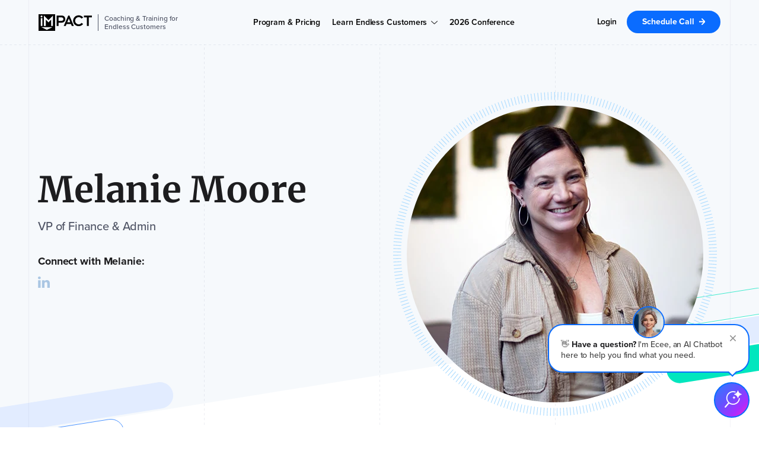

--- FILE ---
content_type: text/html; charset=UTF-8
request_url: https://www.impactplus.com/team/melanie-moore
body_size: 25002
content:
<!doctype html><html class="no-js" lang="en" xml:lang="en" xmlns="http://www.w3.org/1999/xhtml"><head>
  <meta charset="utf-8">
  
  <meta content="IMPACT" name="author">
  
  <meta content="Working as a website project manager at IMPACT, helping clients achieve a clear, conversion-based website while solving technical issues along the way is her top priority." name="description">
  <meta content="HubSpot" name="generator">
  <meta property="og:site_name" content="IMPACT">
  <!-- /%meta{:content => "width=device-width, initial-scale = 1.0, maximum-scale=1.0, user-scalable=no", :name => "viewport"} -->
  <meta content="IE=9; IE=8; IE=7; IE=EDGE" http-equiv="X-UA-Compatible">
  
  
  <title>Melanie Moore | IMPACT</title>
  <link rel="shortcut icon" href="https://www.impactplus.com/hubfs/favicon.ico">
   
  
  <meta property="og:image" content="">
  <meta name="twitter:image" content="">
  

  

  
  
  

  
  

  

  

  
  
  

  

  
  

  
  <link rel="preload stylesheet" href="https://www.impactplus.com/hubfs/hub_generated/template_assets/1/159840647280/1756843287237/template_impact_webfonts.min.css" as="style" type="text/css" crossorigin="anonymous">

  
  

  
  

  
  

  
  

  
  <link href="https://www.impactplus.com/hubfs/hub_generated/template_assets/1/107669164217/1749243601942/template_production_v2.min.css" rel="stylesheet">

  
  

  
  <link href="https://www.impactplus.com/hubfs/hub_generated/template_assets/1/86329567153/1744346577040/template_font-awesome-4.7.min.css" rel="stylesheet preload" as="style">

  
  

  
  

  
  

  <meta name="viewport" content="width=device-width, initial-scale=1">

    
    <meta property="og:description" content="Working as a website project manager at IMPACT, helping clients achieve a clear, conversion-based website while solving technical issues along the way is her top priority.">
    <meta property="og:title" content="Melanie Moore | IMPACT">
    <meta name="twitter:description" content="Working as a website project manager at IMPACT, helping clients achieve a clear, conversion-based website while solving technical issues along the way is her top priority.">
    <meta name="twitter:title" content="Melanie Moore | IMPACT">

    

    
    <style>
a.cta_button{-moz-box-sizing:content-box !important;-webkit-box-sizing:content-box !important;box-sizing:content-box !important;vertical-align:middle}.hs-breadcrumb-menu{list-style-type:none;margin:0px 0px 0px 0px;padding:0px 0px 0px 0px}.hs-breadcrumb-menu-item{float:left;padding:10px 0px 10px 10px}.hs-breadcrumb-menu-divider:before{content:'›';padding-left:10px}.hs-featured-image-link{border:0}.hs-featured-image{float:right;margin:0 0 20px 20px;max-width:50%}@media (max-width: 568px){.hs-featured-image{float:none;margin:0;width:100%;max-width:100%}}.hs-screen-reader-text{clip:rect(1px, 1px, 1px, 1px);height:1px;overflow:hidden;position:absolute !important;width:1px}
</style>

<link rel="stylesheet" href="https://www.impactplus.com/hubfs/hub_generated/template_assets/1/107731060119/1758566957317/template_custom-v2.min.css">
<link class="hs-async-css" rel="preload" href="https://www.impactplus.com/hubfs/hub_generated/template_assets/1/107574570072/1750107173152/template_custom.min.css" as="style" onload="this.onload=null;this.rel='stylesheet'">
<noscript><link rel="stylesheet" href="https://www.impactplus.com/hubfs/hub_generated/template_assets/1/107574570072/1750107173152/template_custom.min.css"></noscript>
<link rel="stylesheet" href="https://www.impactplus.com/hubfs/hub_generated/template_assets/1/188933589799/1768577027167/template_navigation_main_styles.css">
<link class="hs-async-css" rel="preload" href="https://www.impactplus.com/hubfs/hub_generated/template_assets/1/188932740993/1768577036021/template_navigation_mobile_menu.min.css" as="style" onload="this.onload=null;this.rel='stylesheet'">
<noscript><link rel="stylesheet" href="https://www.impactplus.com/hubfs/hub_generated/template_assets/1/188932740993/1768577036021/template_navigation_mobile_menu.min.css"></noscript>
<link class="hs-async-css" rel="preload" href="https://www.impactplus.com/hubfs/hub_generated/template_assets/1/171503663125/1744346870612/template_primary_navigation--white_theme.min.css" as="style" onload="this.onload=null;this.rel='stylesheet'">
<noscript><link rel="stylesheet" href="https://www.impactplus.com/hubfs/hub_generated/template_assets/1/171503663125/1744346870612/template_primary_navigation--white_theme.min.css"></noscript>
<link rel="stylesheet" href="https://www.impactplus.com/hubfs/hub_generated/template_assets/1/198804219159/1768577027127/template_gdpr_banner_styles.min.css">
<link class="hs-async-css" rel="preload" href="https://www.impactplus.com/hubfs/hub_generated/template_assets/1/157063097978/1742585618939/template_Sticky_Banner_-_IMPACT_UI.min.css" as="style" onload="this.onload=null;this.rel='stylesheet'">
<noscript><link rel="stylesheet" href="https://www.impactplus.com/hubfs/hub_generated/template_assets/1/157063097978/1742585618939/template_Sticky_Banner_-_IMPACT_UI.min.css"></noscript>
<link rel="stylesheet" href="https://www.impactplus.com/hubfs/hub_generated/module_assets/1/152086811214/1744413931033/module_Team_Inner_Hero_Half_and_Half_-_IMPACT_Grid.min.css">
<link rel="stylesheet" href="https://www.impactplus.com/hubfs/hub_generated/module_assets/1/152099160882/1747857072696/module_Team_Inner_Bio_-_IMPACT_Grid.css">
<link rel="stylesheet" href="https://www.impactplus.com/hubfs/hub_generated/module_assets/1/152596591241/1744413933696/module_Team_Inner_Text_Testimonial_Slider_-_IMPACT_Grid.min.css">
<link rel="stylesheet" href="https://www.impactplus.com/hubfs/hub_generated/template_assets/1/152624044303/1744346827532/template_Team_Inner_Resource_Cards_-_IMPACT_Grid.min.css">
<link rel="stylesheet" href="https://www.impactplus.com/hubfs/hub_generated/module_assets/1/152624044302/1744413935024/module_Team_Inner_Resource_Cards_-_IMPACT_Grid.min.css">
<link rel="stylesheet" href="https://www.impactplus.com/hubfs/hub_generated/module_assets/1/152644509338/1744413936566/module_Team_Inner_BOFU_CTA_Half_and_Half_-_IMPACT_Grid.min.css">
<link class="hs-async-css" rel="preload" href="https://www.impactplus.com/hubfs/hub_generated/template_assets/1/190933901346/1768577039509/template_Footer.css" as="style" onload="this.onload=null;this.rel='stylesheet'">
<noscript><link rel="stylesheet" href="https://www.impactplus.com/hubfs/hub_generated/template_assets/1/190933901346/1768577039509/template_Footer.css"></noscript>
    

    
    <link rel="canonical" href="https://www.impactplus.com/team/melanie-moore">

<link rel="shortcut icon" type="image/x-icon" href="https://www.impactplus.com/hubfs/IMPACT%20Style%20and%20Branding%20Assets/Favicon/Ico/IMPACT_favicon_16_32_48.ico">
<link rel="apple-touch-icon" sizes="57x57" href="https://www.impactplus.com/hubfs/IMPACT%20Style%20and%20Branding%20Assets/Favicon/Ico/IMPACT_apple-icon-57x57.png">
<link rel="apple-touch-icon" sizes="60x60" href="https://www.impactplus.com/hubfs/IMPACT%20Style%20and%20Branding%20Assets/Favicon/Ico/IMPACT_IMPACT_apple-icon-60x60.png">
<link rel="apple-touch-icon" sizes="72x72" href="https://www.impactplus.com/hubfs/IMPACT%20Style%20and%20Branding%20Assets/Favicon/Ico/IMPACT_apple-icon-72x72.png">
<link rel="apple-touch-icon" sizes="76x76" href="https://www.impactplus.com/hubfs/IMPACT%20Style%20and%20Branding%20Assets/Favicon/Ico/IMPACT_apple-icon-76x76.png">
<link rel="apple-touch-icon" sizes="114x114" href="https://www.impactplus.com/hubfs/IMPACT%20Style%20and%20Branding%20Assets/Favicon/Ico/IMPACT_apple-icon-114x114.png">
<link rel="apple-touch-icon" sizes="120x120" href="https://www.impactplus.com/hubfs/IMPACT%20Style%20and%20Branding%20Assets/Favicon/Ico/IMPACT_apple-icon-120x120.png">
<link rel="apple-touch-icon" sizes="144x144" href="https://www.impactplus.com/hubfs/IMPACT%20Style%20and%20Branding%20Assets/Favicon/Ico/IMPACT_apple-icon-144x144.png">
<link rel="apple-touch-icon" sizes="152x152" href="https://www.impactplus.com/hubfs/IMPACT%20Style%20and%20Branding%20Assets/Favicon/Ico/IMPACT_apple-icon-152x152.png">
<link rel="apple-touch-icon" sizes="180x180" href="https://www.impactplus.com/hubfs/IMPACT%20Style%20and%20Branding%20Assets/Favicon/Ico/IMPACT_apple-icon-180x180.png">
<link rel="icon" type="image/png" sizes="192x192" href="https://www.impactplus.com/hubfs/IMPACT%20Style%20and%20Branding%20Assets/Favicon/Ico/IMPACT_android-icon-192x192.png">
<link rel="icon" type="image/png" sizes="32x32" href="https://www.impactplus.com/hubfs/IMPACT%20Style%20and%20Branding%20Assets/Favicon/Ico/IMPACT_favicon-32x32.png">
<link rel="icon" type="image/png" sizes="96x96" href="https://www.impactplus.com/hubfs/IMPACT%20Style%20and%20Branding%20Assets/Favicon/Ico/IMPACT_favicon-96x96.png">
<link rel="icon" type="image/png" sizes="16x16" href="https://www.impactplus.com/hubfs/IMPACT%20Style%20and%20Branding%20Assets/Favicon/Ico/IMPACT_favicon-16x16.png">
<meta name="msapplication-TileColor" content="#ffffff">
<meta name="msapplication-TileImage" content="https://www.impactplus.com/hubfs/IMPACT%20Style%20and%20Branding%20Assets/Favicon/Ico/IMPACT_apple-icon-114x114.png">
<meta name="theme-color" content="#ffffff">
<link rel="mask-icon" href="https://www.impactplus.com/hubfs/IMPACT%20Style%20and%20Branding%20Assets/Favicon/Ico/IMPACT_favicon-16x16.png" color="#0056d6">
<meta name="google-site-verification" content="4boR2nJhAQA8QNJgYXjQ_LZO7tIdCn5IefnFI6uSmK0">
<meta property="fb:admins" content="100001312063428">

<!-- TradeDoubler site verification 3084404 -->

<script>
  function loadGTM() {
    (function(w,d,s,l,i){w[l]=w[l]||[];w[l].push({'gtm.start':
                                                  new Date().getTime(),event:'gtm.js'});var f=d.getElementsByTagName(s)[0],
        j=d.createElement(s),dl=l!='dataLayer'?'&l='+l:'';j.async=true;j.src=
          'https://www.googletagmanager.com/gtm.js?id='+i+dl;f.parentNode.insertBefore(j,f);
                        })(window,document,'script','dataLayer','GTM-WXM89LZ');
  }
</script>


<script>
  var _hsp = (window._hsp = window._hsp || []);

  function syncClarityConsent(consent) {
    if (consent.categories && typeof consent.categories.analytics !== 'undefined') {
      if (consent.categories.analytics === true) {
        window.clarity('consentv2', { analytics_storage: 'granted' });
      } else {
        window.clarity('consentv2', { analytics_storage: 'denied' });
      }
    }
  }

  _hsp.push(['addPrivacyConsentListener', function(consent) {
    var start = Date.now();

    var interval = setInterval(function() {
      if (typeof window.clarity === 'function') {
        clearInterval(interval);
        syncClarityConsent(consent);
      } else if (Date.now() - start > 10000) { // 10s timeout
        clearInterval(interval);
      }
    }, 250); // check every 250ms
  }]);
</script>



<meta property="og:url" content="https://www.impactplus.com/team/melanie-moore">
<meta name="twitter:card" content="summary">







  <!--[if lte IE 8]>
  <script src='http://cdn2.hubspot.net/hubfs/298890/Production/scripts/respond.js'></script>
  <![endif]-->

  

  
  
  

  

  

  <script type="application/ld+json">
    
  {
    "@context": "https://schema.org",
    "@graph": [
      {
        "@type": "Organization",
        "legalName": "IMPACT",
        "description": "IMPACT teaches leaders & their teams how to generate more customers from their website, content, and sales efforts using our Endless Customers System",
        "name": "IMPACT",
        "Founder": [
          {
            "@type": "Person",
            "name": "Marcus Sheridan",
            "sameAs": [
              "https://www.linkedin.com/in/marcussheridan/",
              "https://twitter.com/TheSalesLion",
              "https://g.co/kgs/KqMfFg"
            ]
          },
          {
            "@type": "Person",
            "name": "Bob Ruffolo",
            "sameAs": [
              "https://www.linkedin.com/in/bobruffolo/",
              "https://twitter.com/BobRuffolo"
            ]
          }
        ],
        "foundingDate": "2009",
        "contactPoint": [
          {
            "@type": "ContactPoint",
            "telephone": "+12032654377",
            "contactType": "customer service"
          }
        ],
        "url": "https://www.impactplus.com",
        "logo": {
          "@type": "ImageObject",
          "url": "https://www.impactplus.com/hubfs/Photography/Icons/Navigation_3_2023/Logos/IMPACT-logo--black.svg"
        },
        "sameAs": [
          "https://www.facebook.com/impactbnd/",
          "https://twitter.com/Impactbnd",
          "https://www.linkedin.com/company/impact-branding-&-design-llc",
          "https://www.instagram.com/impactbnd/",
          "https://www.youtube.com/@IMPACTbnd"
        ],
        "aggregateRating": {
          "@type": "AggregateRating",
          "ratingValue": "5",
          "bestRating": "5",
          "ratingCount": "163"
        }
      },
      {
        "@type": "WebSite",
        "url": "https://www.impactplus.com",
        "@id": "https://www.impactplus.com/#website",
        "publisher": {
          "@id": "https://www.impactplus.com/#Organization"
        },
        "potentialAction": {
        "@type": "SearchAction",
        "target": {
          "@type": "EntryPoint",
          "urlTemplate": "https://www.impactplus.com/ss-results?sitesearch={search_term_string}"
          },
          "query-input": "required name=search_term_string"
        }
      }
    ]
  }
    
  </script>


<style>
  /* ---- VARIABLES ---- */
  .flex-sidebar--container{
    --primaryColor: ;
    --primaryColorRGB: #null;
    --hoverColor: ;
    --gradientDark: ;
    --gradientLight:  ;
    --secondaryLight:  ;
    --secondaryDark: ;
    --tertiaryLight: ;
    --tertiaryDark: ;
    --svgFilter: ;
    --svgFilterHover: ;
  }
  /* ---- END VARIABLES ---- */

  /* Flex Sidebar Template - Core Styles */
  .flex-sidebar--container #hs_cos_wrapper_flexColumn h3{
    color: var(--primaryColor);
  }

  .flex-sidebar--container p:not(.btn) a:not(.btn),
  .flex-sidebar--container p:not(.all--btn) a:not(.btn){
    color: var(--primaryColor);
    text-decoration:none;
    font-weight: bold;
  }

  @media (min-width: 1024px){
    .flex-sidebar--sidebar{
      margin-right:0px !important;
    }

    .flex-sidebar--sidebar.three-twelfths{
      width: 25%;
      /*position:sticky;*/
      height: 100%;
      /*overflow: hidden;*/
      top: 50px!important;
    }
  }

  @media (max-width: 1023px){
    .flex-sidebar--sidebar{
      display: none;
    }
  }

  .all--btn--theme-color .hs-cta-wrapper a, 
  .all--btn--theme-color form.hs-form .hs_submit input.hs-button, 
  .btn--theme-color:not(.btn--inline-link){
    background-color: var(--primaryColor);
    border-color: var(--primaryColor);
    color: white !important;
  }

  .all--btn--theme-color .hs-cta-wrapper a:hover, 
  .all--btn--theme-color form.hs-form .hs_submit input.hs-button:hover, 
  .btn--theme-color:hover{
    background-color: var(--hoverColor) !important;
    border-color: var(--hoverColor) !important;
  }

  .all--btn--no-bg-color .hs-cta-wrapper a, 
  .all--btn--no-bg-color form.hs-form .hs_submit input.hs-button, 
  .btn--no-bg-color{
    border-color: rgba(255,255,255,0);
    color: #1d1d1f;
    padding: 10px 12px;
  }

  .all--btn--no-bg-color .hs-cta-wrapper a:hover, 
  .all--btn--no-bg-color form.hs-form .hs_submit input.hs-button:hover, 
  .btn--no-bg-color:hover{
    background-color: none !important;
    color: #1d1d1f !important;
  }

  .btn--no-bg-color .btn--text-wrapper,
  .btn--no-bg-color .arrow--mono{
    color: var(--primaryColor);
  }

  .btn--no-bg-color:hover .btn--text-wrapper,
  .btn--no-bg-color:hover .arrow--mono{
    color: #1d1d1f !important;
  }

  .content--preheader{
    color: var(--primaryColor);
  }
</style></head>
<!--
  [hubspot-metadata]
  {
  "category": "include",
  "creatable": false,
  "path": "custom/page/Production/Site_Head.html"
  }
  [end-hubspot-metadata]
  -->

  
  
































































  
  

  <body id="team-page--inner" class="im-design-system relative">
    <div data-global-resource-path="IM-IMPACT-Prod-Theme-2025/templates/partials/header.html">








<div id="hs_cos_wrapper_global_header" class="hs_cos_wrapper hs_cos_wrapper_widget hs_cos_wrapper_type_module" style="" data-hs-cos-general-type="widget" data-hs-cos-type="module">




<header id="headerIMPlus" class="headerIMPlus--prod-theme">
  <div class="headerIMPlus-container ">

    
    


    
    

    <div class="headerIMPlus-navigation-container headerIMPlus-navigation-container--issticky header--hamburger--down  " style="">
      <div class="headerIMPlus-navigation-container--inner-container">
        
        

        

        

        

        

        
        

        

        
        
        

        
        

        

        
        

        
        

        
         

        

        
        
        

        
        

        

        
        

        <div class="headerIMPlus-navigation--hb relative " style="display:none; " data-tr="">
          <div class="grid hard--ends flex flex-align--center">
            <div class="headerIMPlus-navigation--hb-container grid__item one-whole hard--ends flex flex-align--center lap-and-up-relative tablet-relative">
              <div class="headerIMPlus-navigation--hb--text all--color-- p p--sm line-height--small hard--ends">
                <span class="headerIMPlus-navigation--hb--text-inner  palm-visuallyhidden"></span>
                <span class="headerIMPlus-navigation--hb--text-inner  lap-and-up-visuallyhidden tablet-visuallyhidden"></span>
                <span class="headerIMPlus-navigation--hb-button-mobile lap-and-up-visuallyhidden tablet-visuallyhidden bold"><span id="hs_cos_wrapper_global_header_" class="hs_cos_wrapper hs_cos_wrapper_widget hs_cos_wrapper_type_cta" style="" data-hs-cos-general-type="widget" data-hs-cos-type="cta"></span></span>
              </div>
              <div class="headerIMPlus-navigation--hb-button palm-visuallyhidden btn--cta-reset"></div>
              <img class="headerIMPlus-hb--close hover--pointer svg-icon-pallete--white absolute right--0 hover--pointer btn--basic-transition lazy" alt="Close Hello Bar Banner" data-src="https://www.impactplus.com/hubfs/IMPACT%20Production%20Website%20(2023)/Assets/base/Close.svg">
            </div>
          </div>
        </div>

        
        
        

        
        

        
        <div class="headerIMPlus-main headerIMPlus-main--preview headerIMPlus-main--background--grey-theme">
          <div class="headerIMPlus-main-wrapper grid hard--ends tablet-relative">
            <div class="headerIMPlus-main-wrapper--inner grid__item one-whole hard--ends palm-eleven-twelfths palm-hard--sides">
              
              <div class="headerIMPlus-logo-wrapper all--valign--middle">
                
                
                <a href="https://www.impactplus.com/" aria-label="IMPACT">
                  
                  
                  
                  <img src="https://www.impactplus.com/hubfs/Black%20Logo%20-%20Full/IMPACT-logo--Black-contained.svg" alt="IMPACT | Sales &amp; Marketing Coaching with the Endless Customers System™" width="90" height="28">
                  
                  
                </a>

                
                
                
                <a class="p font--12 line-height--small hard--ends color--slate-500 no--underline text--left border--left--1 border--mist border--top--0 border--bottom--0 border--right--0" style="margin-left: 10px; padding-left: 10px;" href="https://www.impactplus.com/endless-customers-coaching">
                  Coaching &amp; Training for <br>Endless Customers
                </a>
                

                <div class="headerIMPlus-back-link">
                  <div class="mobilenav--nav--back--area" rel="0">
                    <div class="mobilenav--nav--back--label flex" style="align-items: center;">
                      <img class="lazy" data-src="https://www.impactplus.com/hubfs/Navigation%20(Tailwind)/Assets/arrow-facing-left--black-01.svg" alt="Back" style="margin-right: 10px; height: 12px; position: relative;">
                      <span class="p hard--ends color--obsidian">Back</span>
                    </div>
                  </div>
                </div>
              </div>


              
              <div class="headerIMPlus-main--links portable-visuallyhidden" style="">
                <div class="headerIMPlus-top-level-menu">
                  
                  <nav id="hs_menu_wrapper_primary_and_secondary_navigation_options_" class="hs-menu-wrapper active-branch flyouts hs-menu-flow-horizontal" data-sitemap-name="default" data-menu-id="40889376849" aria-label="Main navigation" itemscope itemtype="https://schema.org/SiteNavigationElement">
                    <ul>
                      
                      
                      <li class="headerIMPlus--menu-top-center-item hs-menu-item hs-menu-depth-1 lap-and-up-relative hover--pointer  " data-label="Program &amp; Pricing" itemprop="hasPart" itemscope itemtype="https://schema.org/SiteNavigationElement">
                        
                        <a data-menu-type="primary" data-hs-track="Program &amp; Pricing" href="https://www.impactplus.com/endless-customers-coaching" class="headerIMPlus--menu-item headerIMPlus--menu-top-center-text-label headerIMPlus--menu-top-center-text-program--pricing headerIMPlus-main--hs-link headerIMPlus-main--hs-link-- primary--click-track color--black" itemprop="url">
                          <span itemprop="name">Program &amp; Pricing</span>
                          
                        </a>

                        
                      </li>
                      
                      
                      
                      <li class="headerIMPlus--menu-top-center-item hs-menu-item hs-menu-depth-1 lap-and-up-relative hover--pointer  hs-item-has-children" data-label="Learn Endless Customers" itemprop="hasPart" itemscope itemtype="https://schema.org/SiteNavigationElement">
                        
                        <a data-menu-type="primary" data-hs-track="Learn Endless Customers" aria-haspopup="true" aria-expanded="false" aria-controls="nav-submenu-2" class="headerIMPlus--menu-item headerIMPlus--menu-top-center-text-label headerIMPlus--menu-top-center-text-learn-endless-customers headerIMPlus-main--hs-link headerIMPlus-main--hs-link-- primary--click-track color--black" itemprop="url">
                          <span itemprop="name">Learn Endless Customers</span>
                          
                          <img class="headerIMPlus--menu-top-dropdown" src="https://www.impactplus.com/hubfs/Photography/Icons/Black%20Icons/arrow%20down%20icon%20-%20black.svg" alt="Learn Endless Customers Drop Down" height="8" width="11">
                          
                        </a>

                        

                        <div id="nav-submenu-2" class="header-IMPlus--custom-menu header-IMPlus--community-menu border-radius--10 background--white" aria-label="Learn Endless Customers submenu" itemprop="hasPart" itemscope itemtype="https://schema.org/SiteNavigationElement">
                          

                          <div class="isthishere header-IMPlus--simple-menu">
                            <ul class="header-IMPlus--simple-menu--group">
                              
                              <li class="headerIMPlus--simple-menu-li hs-menu-item hs-menu-arrow-group hs-item-has-children valign--top text--left background--white hover--cursor" itemprop="hasPart" itemscope itemtype="https://schema.org/SiteNavigationElement">
                                <a id="nav--learning-center" href="https://www.impactplus.com/learn" target="" aria-label="Learning Center" class="headerIMPlus--menu-item headerIMPlus--simple-menu-li-background no--underline primary--click-track font--15" data-label="Learning Center" data-hs-track="Learning Center" data-menu-type="primary" itemprop="url">
                                  <span itemprop="name">Learning Center</span>
                                  
                                  <img class="headerIMPlus--services-menu-arrow" src="https://www.impactplus.com/hubfs/Services%20(4-2023)/Assets/base/Navigation%20Icons/navigation%20arrow%20-%20facing%20right-01.svg" width="10" height="10" alt="">
                                </a>
                              </li>
                              
                              <li class="headerIMPlus--simple-menu-li hs-menu-item hs-menu-arrow-group hs-item-has-children valign--top text--left background--white hover--cursor" itemprop="hasPart" itemscope itemtype="https://schema.org/SiteNavigationElement">
                                <a id="nav--what-is-endless-customers" href="https://www.impactplus.com/learn/what-is-endless-customers" target="" aria-label="What is Endless Customers" class="headerIMPlus--menu-item headerIMPlus--simple-menu-li-background no--underline primary--click-track font--15" data-label="What is Endless Customers" data-hs-track="What is Endless Customers" data-menu-type="primary" itemprop="url">
                                  <span itemprop="name">What is Endless Customers</span>
                                  
                                  <img class="headerIMPlus--services-menu-arrow" src="https://www.impactplus.com/hubfs/Services%20(4-2023)/Assets/base/Navigation%20Icons/navigation%20arrow%20-%20facing%20right-01.svg" width="10" height="10" alt="">
                                </a>
                              </li>
                              
                              <li class="headerIMPlus--simple-menu-li hs-menu-item hs-menu-arrow-group hs-item-has-children valign--top text--left background--white hover--cursor" itemprop="hasPart" itemscope itemtype="https://schema.org/SiteNavigationElement">
                                <a id="nav--the-book:-learn-more--buy" href="https://www.endlesscustomers.com" target="_blank" aria-label="The Book: Learn More &amp; Buy" class="headerIMPlus--menu-item headerIMPlus--simple-menu-li-background no--underline primary--click-track font--15" data-label="The Book: Learn More &amp; Buy" data-hs-track="The Book: Learn More &amp; Buy" data-menu-type="primary" itemprop="url">
                                  <span itemprop="name">The Book: Learn More &amp; Buy</span>
                                  
                                  <img class="headerIMPlus--services-menu-new-tab" src="https://www.impactplus.com/hubfs/new%20tab.svg" width="10" height="10" alt="Opens in new tab" style="margin-left:5px;">
                                  
                                  <img class="headerIMPlus--services-menu-arrow" src="https://www.impactplus.com/hubfs/Services%20(4-2023)/Assets/base/Navigation%20Icons/navigation%20arrow%20-%20facing%20right-01.svg" width="10" height="10" alt="">
                                </a>
                              </li>
                              
                              <li class="headerIMPlus--simple-menu-li hs-menu-item hs-menu-arrow-group hs-item-has-children valign--top text--left background--white hover--cursor" itemprop="hasPart" itemscope itemtype="https://schema.org/SiteNavigationElement">
                                <a id="nav--endless-customers-podcast" href="https://www.impactplus.com/endless-customers-podcast" target="" aria-label="Endless Customers Podcast" class="headerIMPlus--menu-item headerIMPlus--simple-menu-li-background no--underline primary--click-track font--15" data-label="Endless Customers Podcast" data-hs-track="Endless Customers Podcast" data-menu-type="primary" itemprop="url">
                                  <span itemprop="name">Endless Customers Podcast</span>
                                  
                                  <img class="headerIMPlus--services-menu-arrow" src="https://www.impactplus.com/hubfs/Services%20(4-2023)/Assets/base/Navigation%20Icons/navigation%20arrow%20-%20facing%20right-01.svg" width="10" height="10" alt="">
                                </a>
                              </li>
                              
                              <li class="headerIMPlus--simple-menu-li hs-menu-item hs-menu-arrow-group hs-item-has-children valign--top text--left background--white hover--cursor" itemprop="hasPart" itemscope itemtype="https://schema.org/SiteNavigationElement">
                                <a id="nav--webinars" href="https://www.impactplus.com/webinars" target="" aria-label="Webinars" class="headerIMPlus--menu-item headerIMPlus--simple-menu-li-background no--underline primary--click-track font--15" data-label="Webinars" data-hs-track="Webinars" data-menu-type="primary" itemprop="url">
                                  <span itemprop="name">Webinars</span>
                                  
                                  <img class="headerIMPlus--services-menu-arrow" src="https://www.impactplus.com/hubfs/Services%20(4-2023)/Assets/base/Navigation%20Icons/navigation%20arrow%20-%20facing%20right-01.svg" width="10" height="10" alt="">
                                </a>
                              </li>
                              
                              <li class="headerIMPlus--simple-menu-li hs-menu-item hs-menu-arrow-group hs-item-has-children valign--top text--left background--white hover--cursor" itemprop="hasPart" itemscope itemtype="https://schema.org/SiteNavigationElement">
                                <a id="nav--guides--downloads" href="https://www.impactplus.com/learn/guides-and-downloads" target="" aria-label="Guides &amp; Downloads" class="headerIMPlus--menu-item headerIMPlus--simple-menu-li-background no--underline primary--click-track font--15" data-label="Guides &amp; Downloads" data-hs-track="Guides &amp; Downloads" data-menu-type="primary" itemprop="url">
                                  <span itemprop="name">Guides &amp; Downloads</span>
                                  
                                  <img class="headerIMPlus--services-menu-arrow" src="https://www.impactplus.com/hubfs/Services%20(4-2023)/Assets/base/Navigation%20Icons/navigation%20arrow%20-%20facing%20right-01.svg" width="10" height="10" alt="">
                                </a>
                              </li>
                              
                              <li class="headerIMPlus--simple-menu-li hs-menu-item hs-menu-arrow-group hs-item-has-children valign--top text--left background--white hover--cursor" itemprop="hasPart" itemscope itemtype="https://schema.org/SiteNavigationElement">
                                <a id="nav--free-ai-marketing-assessment" href="https://www.impactplus.com/assessment/ready-for-next-5-years" target="" aria-label="Free AI Marketing Assessment" class="headerIMPlus--menu-item headerIMPlus--simple-menu-li-background no--underline primary--click-track font--15" data-label="Free AI Marketing Assessment" data-hs-track="Free AI Marketing Assessment" data-menu-type="primary" itemprop="url">
                                  <span itemprop="name">Free AI Marketing Assessment</span>
                                  
                                  <img class="headerIMPlus--services-menu-arrow" src="https://www.impactplus.com/hubfs/Services%20(4-2023)/Assets/base/Navigation%20Icons/navigation%20arrow%20-%20facing%20right-01.svg" width="10" height="10" alt="">
                                </a>
                              </li>
                              
                            </ul>
                          </div>


                          
                          <div class="header-IMPlus--social">
                            <p class="hard--ends color--neutralgrey uppercase font--14" style="margin-bottom:10px!important;">Follow and Subscribe</p>
                            <div class="flex flex-align--center">
                              
                              <a class="flex flex-align--center flex-justify--center z-index--5 relative tablet-margin--short--top" href="https://www.facebook.com" target="_blank" aria-label="Follow us on  (opens in new tab)" rel="noopener" itemprop="url">
                                <span itemprop="name"></span>
                                
                                
                                
                                <span class="footer--social-size footer--social-size--icon flex flex-align--center flex-justify--center" style="filter:;width:32px;height:32px">
                                  <img class="footer-social-color footer-social--custom-icon lazy" data-src="https://145335.fs1.hubspotusercontent-na1.net/hubfs/145335/IMPACT%20Production%20Website%20(2023)/Assets/Icon%20Library/social/facebook-logo.svg" alt="facebook-logo" loading="lazy" width="11" height="18">
                                </span>
                              </a>
                              
                              <a class="flex flex-align--center flex-justify--center z-index--5 relative tablet-margin--short--top" href="https://www.linkedin.com/company/1210178" target="_blank" aria-label="Follow us on  (opens in new tab)" rel="noopener" itemprop="url">
                                <span itemprop="name"></span>
                                
                                
                                
                                <span class="footer--social-size footer--social-size--icon flex flex-align--center flex-justify--center" style="filter:;width:32px;height:32px">
                                  <img class="footer-social-color footer-social--custom-icon lazy" data-src="https://145335.fs1.hubspotusercontent-na1.net/hubfs/145335/impact_site_2025_IM-UI/assets/logos/social/linkedin-brands-solid.svg" alt="linkedin-brands-solid" loading="lazy" width="16" height="18">
                                </span>
                              </a>
                              
                              <a class="flex flex-align--center flex-justify--center z-index--5 relative tablet-margin--short--top" href="https://www.instagram.com/impactbnd/" target="_blank" aria-label="Follow us on  (opens in new tab)" rel="noopener" itemprop="url">
                                <span itemprop="name"></span>
                                
                                
                                
                                <span class="footer--social-size footer--social-size--icon flex flex-align--center flex-justify--center" style="filter:;width:32px;height:32px">
                                  <img class="footer-social-color footer-social--custom-icon lazy" data-src="https://145335.fs1.hubspotusercontent-na1.net/hubfs/145335/IMPACT%20Production%20Website%20(2023)/Assets/Icon%20Library/social/instagram-logo.svg" alt="instagram-logo" loading="lazy" width="16" height="18">
                                </span>
                              </a>
                              
                              <a class="flex flex-align--center flex-justify--center z-index--5 relative tablet-margin--short--top" href="https://www.youtube.com/channel/UC7g9zlgMdzeXievAF28QAxQ" target="_blank" aria-label="Follow us on  (opens in new tab)" rel="noopener" itemprop="url">
                                <span itemprop="name"></span>
                                
                                
                                
                                <span class="footer--social-size footer--social-size--icon flex flex-align--center flex-justify--center" style="filter:;width:32px;height:32px">
                                  <img class="footer-social-color footer-social--custom-icon lazy" data-src="https://145335.fs1.hubspotusercontent-na1.net/hubfs/145335/IMPACT%20Production%20Website%20(2023)/Assets/Icon%20Library/social/youtube-logo.svg" alt="youtube-logo" loading="lazy" width="20" height="18">
                                </span>
                              </a>
                              
                              <a class="flex flex-align--center flex-justify--center z-index--5 relative tablet-margin--short--top" href="https://www.tiktok.com/@impactbnd" target="_blank" aria-label="Follow us on  (opens in new tab)" rel="noopener" itemprop="url">
                                <span itemprop="name"></span>
                                
                                
                                
                                <span class="footer--social-size footer--social-size--icon flex flex-align--center flex-justify--center" style="filter:;width:32px;height:32px">
                                  <img class="footer-social-color footer-social--custom-icon lazy" data-src="https://145335.fs1.hubspotusercontent-na1.net/hubfs/145335/impact_site_2025_IM-UI/assets/logos/social/tiktok-brands-solid.svg" alt="" loading="lazy" width="16" height="18">
                                </span>
                              </a>
                              
                              <a class="flex flex-align--center flex-justify--center z-index--5 relative tablet-margin--short--top" href="https://open.spotify.com/show/1w2rStYbPKwKKsrf8Ofleu" target="_blank" aria-label="Follow us on  (opens in new tab)" rel="noopener" itemprop="url">
                                <span itemprop="name"></span>
                                
                                
                                
                                <span class="footer--social-size footer--social-size--icon flex flex-align--center flex-justify--center" style="filter:;width:32px;height:32px">
                                  <img class="footer-social-color footer-social--custom-icon lazy" data-src="https://145335.fs1.hubspotusercontent-na1.net/hubfs/145335/impact_site_2025_IM-UI/assets/logos/social/spotify-brand-logo.svg" alt="spotify-brand-logo" loading="lazy" width="18" height="12">
                                </span>
                              </a>
                              
                            </div>
                          </div>
                        </div>
                        
                      </li>
                      
                      
                      
                      <li class="headerIMPlus--menu-top-center-item hs-menu-item hs-menu-depth-1 lap-and-up-relative hover--pointer  " data-label="2026 Conference" itemprop="hasPart" itemscope itemtype="https://schema.org/SiteNavigationElement">
                        
                        <a data-menu-type="primary" data-hs-track="2026 Conference" href="https://www.endlesscustomers.com/live" class="headerIMPlus--menu-item headerIMPlus--menu-top-center-text-label headerIMPlus--menu-top-center-text-2026-conference headerIMPlus-main--hs-link headerIMPlus-main--hs-link-- primary--click-track color--black" itemprop="url">
                          <span itemprop="name">2026 Conference</span>
                          
                        </a>

                        
                      </li>
                      
                      
                    </ul>
                  </nav>



                </div>
              </div>
              
              
              
              <div class="headerIMPlus-search-and-membership relative">
                <div class="headerIMPlus-search-and-membership--menu headerIMPlus-login-about--menu flex">
                  
                  <span id="hs_cos_wrapper_primary_and_secondary_navigation_" class="headerIMPlus-about-and-membership--wrapper portable-visuallyhidden hs_cos_wrapper hs_cos_wrapper_widget hs_cos_wrapper_type_simple_menu" style="" data-hs-cos-general-type="widget" data-hs-cos-type="simple_menu"><div id="hs_menu_wrapper_primary_and_secondary_navigation_" class="hs-menu-wrapper active-branch flyouts hs-menu-flow-horizontal" role="navigation" data-sitemap-name="" data-menu-id="" aria-label="Navigation Menu">
                    <ul role="menu">
                      <li class="hs-menu-item hs-menu-depth-1 headerIMPlus-search-and-membership--menu-desktop " role="none">
                        <a class="headerIMPlus--menu-item primary--click-track color--black" data-hs-track="Login" href="https://app.impactplus.com/users/sign_in" aria-haspopup="true" aria-expanded="false" aria-label="Login" role="menuitem" target="_self">Login
                          
                        </a>
                        
                      </li>
                    </ul>
                    </div>
                  </span>
                  
                  <span id="hs_cos_wrapper_primary_and_secondary_navigation_" class="headerIMPlus-about-and-membership--wrapper portable-visuallyhidden hs_cos_wrapper hs_cos_wrapper_widget hs_cos_wrapper_type_simple_menu" style="" data-hs-cos-general-type="widget" data-hs-cos-type="simple_menu"><div id="hs_menu_wrapper_primary_and_secondary_navigation_" class="hs-menu-wrapper active-branch flyouts hs-menu-flow-horizontal" role="navigation" data-sitemap-name="" data-menu-id="" aria-label="Navigation Menu">
                    <ul role="menu">
                      <li class="hs-menu-item hs-menu-depth-1 block--singlebtn hs-link--btn " role="none">
                        <a class="headerIMPlus--menu-item primary--click-track  btn btn--arrow btn--basic-transition border-radius--pill btn--blue portable-visuallyhidden" data-hs-track="Schedule Call" href="https://www.impactplus.com/services/schedule-now" aria-haspopup="true" aria-expanded="false" aria-label="Schedule Call" role="menuitem" target="_self">Schedule Call
                          
                        </a>
                        
                      </li>
                    </ul>
                    </div>
                  </span>
                  

                  <div class="headerIMPlus--nav-icon-container lap-and-up-visuallyhidden">
                    <div class="headerIMPlus--nav-icon" onclick="$('body').toggleClass('mobile-nav--showing');" tabindex="0">
                      <div class="headerIMPlus--nav-icon--hamburger">
                        <span></span>
                        <span></span>
                        <span></span>
                      </div>
                      <div class="headerIMPlus--nav-icon--close">
                        <img class="lazy" alt="Close Hamburger Navigation" height="14" data-src="https://www.impactplus.com/hubfs/Navigation%20(Tailwind)/Assets/navigation-global--close-symbol-black-01-1.svg" width="14">
                      </div>
                    </div> 
                  </div>
                </div>
              </div>
              
            </div>
          </div>

          <div id="headerIMPlus--mobile-navs">
            
            <div id="headerIMPlus--mobile" class="headerIMPlus-mobile--background--black-theme lap-and-up-visuallyhidden"> 
              <div class="headerIMPlus--mobile--main-navigation--wrapper headerIMPlus--mobile--main-navigation--varients">
                <div class="headerIMPlus--mobile--main-navigation">

                  
                  

                  
                  <div class="mobilenav--panel mobilenav--panel--depth--0 mobilenav--panel--active" rel="0" data-depth="0">
                    <div class="mobilenav--panel--body">
                      
                      
                      
                      <div class="mobilenav--nav--item mobilenav--nav--item--depth--0 " rel="1">
                        <a href="https://www.impactplus.com/endless-customers-coaching" class="mobilenav--nav--item--label">
                          Program &amp; Pricing
                          
                        </a>
                        

                        
                        

                        

                        
                        
                        
                      </div>
                      
                      
                      
                      
                      <div class="mobilenav--nav--item mobilenav--nav--item--depth--0 mobilenav--nav--item--parent-0" rel="2">
                        <a href="javascript:;" class="mobilenav--nav--item--label">
                          Learn Endless Customers
                          <img class="headerIMPlus--menu-top-triangle" src="https://www.impactplus.com/hubfs/Navigation%20%28Tailwind%29/Assets/arrow-down.svg" alt="Learn Endless Customers Drop Down" width="18" height="10">
                        </a>
                        
                        
                        <ul class="mobilenav--nav--simple-menu" style="display:none;">
                          <div class="mobilenav--nav--simple-menu--group text--center">
                            
                            <li class="mobilenav--nav--simple-menu-li hs-menu-item hs-menu-arrow-group hs-item-has-children valign--top hover--cursor" role="menuheader" style="margin-bottom: 10px;"> 
                              <a id="nav--learning-center" href="https://www.impactplus.com/learn" target="" aria-label="Learning Center" class="no--underline primary--click-track font--16 color--white text--center" data-label="Learning Center" data-hs-track="Learning Center" data-menu-type="primary">
                                Learning Center
                              </a>
                            </li>
                            
                            <li class="mobilenav--nav--simple-menu-li hs-menu-item hs-menu-arrow-group hs-item-has-children valign--top hover--cursor" role="menuheader" style="margin-bottom: 10px;"> 
                              <a id="nav--what-is-endless-customers" href="https://www.impactplus.com/learn/what-is-endless-customers" target="" aria-label="What is Endless Customers" class="no--underline primary--click-track font--16 color--white text--center" data-label="What is Endless Customers" data-hs-track="What is Endless Customers" data-menu-type="primary">
                                What is Endless Customers
                              </a>
                            </li>
                            
                            <li class="mobilenav--nav--simple-menu-li hs-menu-item hs-menu-arrow-group hs-item-has-children valign--top hover--cursor" role="menuheader" style="margin-bottom: 10px;"> 
                              <a id="nav--the-book:-learn-more--buy" href="https://www.endlesscustomers.com" target="_blank" aria-label="The Book: Learn More &amp; Buy" class="no--underline primary--click-track font--16 color--white text--center" data-label="The Book: Learn More &amp; Buy" data-hs-track="The Book: Learn More &amp; Buy" data-menu-type="primary">
                                The Book: Learn More &amp; Buy
                              </a>
                            </li>
                            
                            <li class="mobilenav--nav--simple-menu-li hs-menu-item hs-menu-arrow-group hs-item-has-children valign--top hover--cursor" role="menuheader" style="margin-bottom: 10px;"> 
                              <a id="nav--endless-customers-podcast" href="https://www.impactplus.com/endless-customers-podcast" target="" aria-label="Endless Customers Podcast" class="no--underline primary--click-track font--16 color--white text--center" data-label="Endless Customers Podcast" data-hs-track="Endless Customers Podcast" data-menu-type="primary">
                                Endless Customers Podcast
                              </a>
                            </li>
                            
                            <li class="mobilenav--nav--simple-menu-li hs-menu-item hs-menu-arrow-group hs-item-has-children valign--top hover--cursor" role="menuheader" style="margin-bottom: 10px;"> 
                              <a id="nav--webinars" href="https://www.impactplus.com/webinars" target="" aria-label="Webinars" class="no--underline primary--click-track font--16 color--white text--center" data-label="Webinars" data-hs-track="Webinars" data-menu-type="primary">
                                Webinars
                              </a>
                            </li>
                            
                            <li class="mobilenav--nav--simple-menu-li hs-menu-item hs-menu-arrow-group hs-item-has-children valign--top hover--cursor" role="menuheader" style="margin-bottom: 10px;"> 
                              <a id="nav--guides--downloads" href="https://www.impactplus.com/learn/guides-and-downloads" target="" aria-label="Guides &amp; Downloads" class="no--underline primary--click-track font--16 color--white text--center" data-label="Guides &amp; Downloads" data-hs-track="Guides &amp; Downloads" data-menu-type="primary">
                                Guides &amp; Downloads
                              </a>
                            </li>
                            
                            <li class="mobilenav--nav--simple-menu-li hs-menu-item hs-menu-arrow-group hs-item-has-children valign--top hover--cursor" role="menuheader" style="margin-bottom: 10px;"> 
                              <a id="nav--free-ai-marketing-assessment" href="https://www.impactplus.com/assessment/ready-for-next-5-years" target="" aria-label="Free AI Marketing Assessment" class="no--underline primary--click-track font--16 color--white text--center" data-label="Free AI Marketing Assessment" data-hs-track="Free AI Marketing Assessment" data-menu-type="primary">
                                Free AI Marketing Assessment
                              </a>
                            </li>
                            
                          </div>
                        </ul>
                        
                        

                        
                        

                        

                        
                        
                        
                      </div>
                      
                      
                      
                      
                      <div class="mobilenav--nav--item mobilenav--nav--item--depth--0 " rel="3">
                        <a href="https://www.endlesscustomers.com/live" class="mobilenav--nav--item--label">
                          2026 Conference
                          
                        </a>
                        

                        
                        

                        

                        
                        
                        
                      </div>
                      
                      

                      

                      
                      
                      

                      
                      
                      

                      
                      
                      

                      
                      

                      

                      

                      
                      
                      
                      
                      

                      
                      <div class="header-IMPlus--mobile-cta text--center margin--short--top">
                        
<div class="p all--btn-- btn-radius-- btn--width- btn-text--  all--btn all--btn--primary hard--top btn--include-arrow" style="margin-bottom:10px;">
  
  
  <a class="test--link btn--      btn btn--primary " href="https://www.impactplus.com/services/schedule-now" aria-label="Schedule an Initial Call "><span class="btn--text-wrapper">Schedule an Initial Call</span><span class="arrow--mono">→</span></a>
  
</div>

                      </div>
                      

                      
                      
                      
                      
                      
                      <div class="header-IMPlus--social">
                        <div class="flex flex-align--center flex-justify--center">
                          
                          <a class="flex flex-align--center flex-justify--center z-index--5 relative palm-margin--short--top" href="https://www.facebook.com" target="_blank" aria-label="Follow us on  (Opens in new tab)" rel="noopener">
                            
                            
                            
                            <span class="mobile-nav--social-size mobile-nav--social-size--icon flex flex-align--center flex-justify--center" style="filter: ; width: 32px; height: 32px">
                              <img class="mobile-nav-social-color footer-social--custom-icon lazy" data-src="https://145335.fs1.hubspotusercontent-na1.net/hubfs/145335/IMPACT%20Production%20Website%20(2023)/Assets/Icon%20Library/social/facebook-logo.svg" alt="facebook-logo" loading="lazy" width="11" height="18"></span>
                          </a>
                          
                          <a class="flex flex-align--center flex-justify--center z-index--5 relative palm-margin--short--top" href="https://www.linkedin.com/company/1210178" target="_blank" aria-label="Follow us on  (Opens in new tab)" rel="noopener">
                            
                            
                            
                            <span class="mobile-nav--social-size mobile-nav--social-size--icon flex flex-align--center flex-justify--center" style="filter: ; width: 32px; height: 32px">
                              <img class="mobile-nav-social-color footer-social--custom-icon lazy" data-src="https://145335.fs1.hubspotusercontent-na1.net/hubfs/145335/impact_site_2025_IM-UI/assets/logos/social/linkedin-brands-solid.svg" alt="linkedin-brands-solid" loading="lazy" width="16" height="18"></span>
                          </a>
                          
                          <a class="flex flex-align--center flex-justify--center z-index--5 relative palm-margin--short--top" href="https://www.instagram.com/impactbnd/" target="_blank" aria-label="Follow us on  (Opens in new tab)" rel="noopener">
                            
                            
                            
                            <span class="mobile-nav--social-size mobile-nav--social-size--icon flex flex-align--center flex-justify--center" style="filter: ; width: 32px; height: 32px">
                              <img class="mobile-nav-social-color footer-social--custom-icon lazy" data-src="https://145335.fs1.hubspotusercontent-na1.net/hubfs/145335/IMPACT%20Production%20Website%20(2023)/Assets/Icon%20Library/social/instagram-logo.svg" alt="instagram-logo" loading="lazy" width="16" height="18"></span>
                          </a>
                          
                          <a class="flex flex-align--center flex-justify--center z-index--5 relative palm-margin--short--top" href="https://www.youtube.com/channel/UC7g9zlgMdzeXievAF28QAxQ" target="_blank" aria-label="Follow us on  (Opens in new tab)" rel="noopener">
                            
                            
                            
                            <span class="mobile-nav--social-size mobile-nav--social-size--icon flex flex-align--center flex-justify--center" style="filter: ; width: 32px; height: 32px">
                              <img class="mobile-nav-social-color footer-social--custom-icon lazy" data-src="https://145335.fs1.hubspotusercontent-na1.net/hubfs/145335/IMPACT%20Production%20Website%20(2023)/Assets/Icon%20Library/social/youtube-logo.svg" alt="youtube-logo" loading="lazy" width="20" height="18"></span>
                          </a>
                          
                          <a class="flex flex-align--center flex-justify--center z-index--5 relative palm-margin--short--top" href="https://www.tiktok.com/@impactbnd" target="_blank" aria-label="Follow us on  (Opens in new tab)" rel="noopener">
                            
                            
                            
                            <span class="mobile-nav--social-size mobile-nav--social-size--icon flex flex-align--center flex-justify--center" style="filter: ; width: 32px; height: 32px">
                              <img class="mobile-nav-social-color footer-social--custom-icon lazy" data-src="https://145335.fs1.hubspotusercontent-na1.net/hubfs/145335/impact_site_2025_IM-UI/assets/logos/social/tiktok-brands-solid.svg" alt="" loading="lazy" width="16" height="18"></span>
                          </a>
                          
                          <a class="flex flex-align--center flex-justify--center z-index--5 relative palm-margin--short--top" href="https://open.spotify.com/show/1w2rStYbPKwKKsrf8Ofleu" target="_blank" aria-label="Follow us on  (Opens in new tab)" rel="noopener">
                            
                            
                            
                            <span class="mobile-nav--social-size mobile-nav--social-size--icon flex flex-align--center flex-justify--center" style="filter: ; width: 32px; height: 32px">
                              <img class="mobile-nav-social-color footer-social--custom-icon lazy" data-src="https://145335.fs1.hubspotusercontent-na1.net/hubfs/145335/impact_site_2025_IM-UI/assets/logos/social/spotify-brand-logo.svg" alt="spotify-brand-logo" loading="lazy" width="18" height="12"></span>
                          </a>
                          
                        </div>
                      </div>
                      

                      
                      <div class="mobilenav--nav--item--wrapper flex--column mobilenav--nav--item--bottom-items mobilenav--nav--item--borders">
                        <div class="mobilenav--nav--item--bottom-items-no-bg">
                          <div class="mobilenav--nav--item--bottom-items-wrapper flex flex-justify--center text--center">
                            <div class="mobilenav--nav--mastery--items">
                              <div class="mobilenav--nav--header-subheader-resources">
                                <div class="mobilenav--nav--header-subheader-resources--inline mobilenav--nav--header-subheader-resources--inline--new">
                                  <span id="hs_cos_wrapper_global_header_" class="hs_cos_wrapper hs_cos_wrapper_widget hs_cos_wrapper_type_simple_menu" style="" data-hs-cos-general-type="widget" data-hs-cos-type="simple_menu"><div id="hs_menu_wrapper_global_header_" class="hs-menu-wrapper active-branch flyouts hs-menu-flow-horizontal" role="navigation" data-sitemap-name="" data-menu-id="" aria-label="Navigation Menu">
 <ul role="menu">
  <li class="hs-menu-item hs-menu-depth-1" role="none"><a href="https://community.impactplus.com/sign_in" role="menuitem" target="_self">Login to IMPACT+</a></li>
  <li class="hs-menu-item hs-menu-depth-1" role="none"><a href="https://www.impactplus.com/impact-company-profile" role="menuitem" target="_self">Our Company</a></li>
  <li class="hs-menu-item hs-menu-depth-1" role="none"><a href="https://www.impactplus.com/team" role="menuitem" target="_self">Meet the Team</a></li>
  <li class="hs-menu-item hs-menu-depth-1" role="none"><a href="https://www.impactplus.com/request-a-speaker" role="menuitem" target="_self">Request a Speaker</a></li>
  <li class="hs-menu-item hs-menu-depth-1" role="none"><a href="https://www.impactplus.com/careers" role="menuitem" target="_self">Careers</a></li>
 </ul>
</div></span>
                                </div>
                              </div>
                            </div>
                          </div>
                        </div>
                      </div>
                      
                      
                      
                      
                      
                    </div>
                  </div>
                  

                  
                  
                </div>
              </div>
            </div> 
            
            

            
          </div>

          
          
        </div>

        <div class="headerIMPlus--search headerIMPlus-main--background--white-theme">
          <div class="headerIMPlus--main headerIMPlus--search-bar relative grid hard--ends" style="display:none;">
            
            <form class="cludo-search site--head--search header--search--main border-radius--10 relative grid__item one-whole hard--ends" id="nav-cludo-search-form">
              <i aria-hidden="true" class="fa fa-search absolute" style="color:#65676B"></i>
              <input id="im-site-search--input" class="font--16 header--search--box--input border-radius--pill" placeholder="Search for topics or resources" type="search">
            </form>
          </div>
        </div>

        <div class="headerIMPlus--underlay" style="z-index: 70;"></div>

        

        
        



      </div>
      
      
    </div>

    

    
    
    

    

    

    


    
    

    

  </div>
</header>


<div class="headerIMPlus--bottom-sticky-cta-aichat bottom--0 left--0 right--0 collapsed" style="z-index: 30 !important;">
  <div class="headerIMPlus--bottom-sticky--aichat">
    <div class="headerIMPlus--bottom-sticky--aichat--bubble relative visuallyhidden">
      <div class="aichat--message-container">
        <div class="aichat--welcome-message" aria-label="Welcome message">
          <div class="aichat--message-content relative">
            <div class="aichat--text-box" tabindex="0" role="button" aria-haspopup="dialog" aria-label="Open live chat">
              <div class="vfChatbot">
                <p class="ai-initial-message" data-test-id="initial-message-text" style="margin-top: 0px !important; margin-bottom: 0px !important;">
                  👋 <strong>Have a question?</strong> I'm Ecee, an AI Chatbot here to help you find what you need.
                </p>
              </div>
            </div>
            <div class="aichat-triangle"></div>
            <div class="aichat--close-container absolute">
              <div class="aichat--close">
                <img class="lazy" style="opacity: .5;" alt="Close AI Chatbot" height="14" data-src="https://www.impactplus.com/hubfs/Navigation%20(Tailwind)/Assets/navigation-global--close-symbol-black-01-1.svg" width="10">
              </div>
            </div>
            <div class="aichat--welcome-avatar vfChatbot">
              <div class="aichat--welcome-avatar-inner">
                <div class="aichat--chat-head">
                  <div class="aichat--head-avatar">
                    <div src="https://www.impactplus.com/hubfs/impact_site_2025_IM-UI/assets/images/general/ecee_chatbot.jpg" class="aichat--head-src"></div>
                  </div>
                </div>
              </div>
            </div>
          </div>
        </div>
      </div>
    </div>
    <div class="headerIMPlus--bottom-sticky--aichat--circle relative vfChatbot">
      <div class="headerIMPlus--bottom-sticky--aichat--icons">
        <img class="headerIMPlus--bottom-sticky--aichat--chat absolute" src="https://www.impactplus.com/hubfs/impact_site_2025_IM-UI/assets/icons/white/ai_icon_chat.svg" alt="AI Chat">
        <img class="headerIMPlus--bottom-sticky--aichat--search absolute" src="https://www.impactplus.com/hubfs/impact_site_2025_IM-UI/assets/icons/white/ai_icon_search.svg" style="display:none;" alt="AI Search">
      </div>
    </div>
  </div>
  <div class="headerIMPlus--bottom-sticky-cta lap-and-up-visuallyhidden tablet-visuallyhidden">
    <div class="headerIMPlus--bottom-sticky-cta--inner background--white flex flex-align--center flex-justify--center">
      <div class="headerIMPlus--bottom-sticky-cta--btn flex">
        
        
<div class="p all--btn-- btn-radius-- btn--width- btn-text--  all--btn all--btn--primary hard--top btn--include-arrow" style="margin-bottom:10px;">
  
  
  <a class="test--link btn--      btn btn--primary " href="https://www.impactplus.com/services/schedule-now" aria-label="Schedule an Initial Call "><span class="btn--text-wrapper">Schedule an Initial Call</span><span class="arrow--mono">→</span></a>
  
</div>

        
      </div>
    </div>
  </div>
</div>


<!-- isthisright grey -->



<div class="headerIMPlus--flex-nav-spacer  headerIMPlus--spacer--small"></div>





<div id="hs-cookie-overlay"></div></div>
<!-- isthisheretoo --></div>

    
    <div id="rtLightbox"></div>

    
    <div class="flex-sidebar-grid grid hard--ends absolute top--0 left--0 right--0 bottom--0">
  <div class="grid--line-dividers">
    <div class="grid--line-solid grid--line--left absolute left--0 top--0 bottom--0"></div>
    <div class="grid--line-dash grid--line--left-center absolute top--0 bottom--0"></div>
    <div class="grid--line-dash grid--line--center absolute top--0 bottom--0"></div>
    <div class="grid--line-dash grid--line--right-center absolute top--0 bottom--0"></div>
    <div class="grid--line-solid grid--line--right absolute right--0 top--0 bottom--0"></div>
  </div>
</div>

    

    

    

    

    
    
    
    
    
    
    
    
    
    
    
    
    
    
    
    
    
    
    
    
    
    
    
    
    
    
    
    
    
    
    
    
    
    
    
    
    
    
    
    
    
    
    
    
    
    
    
    
    
    
    
    
    
    
    
    
    
    
    
    
    
    
    
    
    
    
    
    
    
    
    
    
    
    
    
    
    
    
    

    

    
    

    

    <div class="relative">
      <div id="hs_cos_wrapper_team_hero" class="hs_cos_wrapper hs_cos_wrapper_widget hs_cos_wrapper_type_module" style="" data-hs-cos-general-type="widget" data-hs-cos-type="module">


<div class="section section--hero-01 section--hero-01-grid overflow--hidden  section--hero--with-media  relative default">
  <div class="background">
    <div class="background--layer default z-index--1 opacity--100 background--livid-100" style=" top:0%;bottom:0%;right:0%; left:0%;"></div>
    <div class="background--layer default z-index--2 opacity--100  background-size--contain--x background-repeat--none" style=" background: url('https://www.impactplus.com/hubfs/IMPACT%20Production%20Website%20%282023%29/Assets/base/Slants/Pill%20Slant%20-%20Low%20to%20High%20-%20Blue%20Green%20Pills.svg'); background-position:50% 100%;top:0%;bottom:0%;right:0%; left:0%;"></div>
  </div>

  <div class="block relative z-index--10">
    <div class="grid grande--top grande--bottom tablet-short--top palm-tall--top tablet-tall--bottom palm-hard--bottom">
      <div class="grid__item one-whole palm-eleven-twelfths portable-text--center hard--ends hard--sides default">
        <div class="media-desktop-position--right below media-mobile-position--below grid__item one-half tablet-one-half palm-one-whole palm-hard--sides margin--petite--top hard--top  short--top hard--bottom  valign--middle lap-and-up-margin--trenta--bottom">
          <h1 style="text-indent: -99999px; position: absolute;">Melanie Moore</h1>
          <div class="serif--display first--hard--top last--hard--bottom hard--bottom animate--fade animate--fade-up animate--fade-delay--1 margin--short--bottom margin--petite--top" style=""><div class="h1">Melanie Moore</div></div>
          <div class="section--hero--subheader animate--fade animate--fade-up animate--fade-delay--2" style=""><h5>VP of Finance &amp; Admin</h5></div>
          
          
          <div class="post-single--share animate--fade animate--fade-up animate--fade-delay--4">
            <p class="color--obsidian bold margin--petite--bottom margin--standard--top" style="margin-top: 30px !important;">Connect with Melanie:</p>
            <div class="post--single--share-links all--valign--middle">
              
              <a class="inline-block" href="https://www.linkedin.com/in/melanie-moore-66427528/" title="Melanie Linkedin" target="_blank">
                <i :aria-hidden="true" class="fa fa-linkedin"></i>
              </a>
              
              
            </div>
          </div>
          
        </div>
        <div class="grid__item relative grid-position--inside animate--fade animate--fade-up animate--fade-delay--5 one-half tablet-one-half palm-one-whole short text--center default valign--middle">
          <div class="block relative">
            <div class="block all--text--center">
              <div class="relative">
                
                <div class="overflow--hidden border-radius--10 relative ">
                  
                   
                  <div class="team-inner--headshot">
                    <div class="team-inner--headshot--border">
                      <img class="border-radius--circle" src="https://www.impactplus.com/hubfs/IMPACT%20Team/Assets/Team%20Photos/500px_Square/500px_Square_Melanie_Moore_V2.jpg" alt="Melanie Moore">
                    </div>
                  </div>
                  
                </div>
              </div>
            </div>
          </div>
        </div>
      </div>
    </div>
  </div></div>
      <div id="hs_cos_wrapper_team_bio" class="hs_cos_wrapper hs_cos_wrapper_widget hs_cos_wrapper_type_module" style="" data-hs-cos-general-type="widget" data-hs-cos-type="module"><div class="section--cards-popup-container">

  <div class="team-inner--bio relative z-index--10">
    <div class="grid hard--top tall--bottom palm-tall--top palm-hard--bottom">
      <div class="team-inner--bio--container grid__item nine-twelfths hard--ends palm-eleven-twelfths palm-hard--sides animate--fade animate--fade-up animate--fade-delay--1">
        <h2 class="hard--top">About Melanie</h2>
        <div class="team-inner--bio-details p p--default margin--tall--bottom">
          <p>Back in 2011, Melanie fell in love with websites (bet you thought she was going to say something else). She graduated from Quinnipiac University in 2005 and worked in television for years before making the leap over to inbound marketing and websites. </p><p>Working as a website project manager at IMPACT, helping clients achieve a clear, conversion-based website while solving technical issues along the way is her top priority. She is consistently organized, patient and always eager to learn the next big thing with a smile on her face.</p><p>Outside of work, she's a passionate dance teacher. So if learning to tap dance is a secret bucket list item of yours, she's your girl!</p>
        </div>
        <div class="team-inner--bio-btns flex palm-margin--petite--bottom">
          
          
          <a download="https://www.impactplus.com/hubfs/IMPACT%20Team/Assets/Team%20Photos/1920px/1920px_Melanie_Moore_V2.jpg" href="https://www.impactplus.com/hubfs/IMPACT%20Team/Assets/Team%20Photos/1920px/1920px_Melanie_Moore_V2.jpg" class="color--blue-600 flex p font--16 no--underline hard--ends flex flex-align--center">
            Download Melanie's Headshot <img class="svg-icon-pallete--blue-600" style="margin-left: 8px;" src="https://www.impactplus.com/hubfs/Services%20(4-2023)/Assets/Icon%20Library/Arrows/arrow-black-pointing-right.svg" width="12" height="12" alt="Download Headshot">
          </a>
          
        </div>
      </div>
      <div class="grid__item three-twelfths hard--ends palm-eleven-twelfths palm-hard--sides animate--fade animate--fade-up animate--fade-delay--2">
        <div class="team-inner--location">
          <p class="team--heading-line margin--short--top hard--bottom bold all--color--obsidian font--16">
            Location
          </p>
          <p class="font--16 color--slate-500 margin--petite--top">Cheshire, CT</p>
        </div>
        
        
        <div class="team-inner--hs-certs">
          <p class="team--heading-line margin--short--top margin--petite--bottom bold all--color--obsidian font--16">
            HubSpot Certifications
          </p>
          <div class="team-inner--cert-container">
            
            <div class="inline-block all--text--center tooltip relative">
              <img class="team-inner--hs-cert lazy" data-src="https://www.impactbnd.com/hubfs/HubSpot%20Certifications/Growth-Driven%20Design%20Agency.svg" width="58" height="58">
              <p class="color--white font--heading tooltiptext">
                Growth-Driven Design Agency
              </p>
            </div>
            
            <div class="inline-block all--text--center tooltip relative">
              <img class="team-inner--hs-cert lazy" data-src="https://www.impactbnd.com/hubfs/HubSpot%20Certifications/Email%20Marketing.svg" width="58" height="58">
              <p class="color--white font--heading tooltiptext">
                Email Marketing
              </p>
            </div>
            
            <div class="inline-block all--text--center tooltip relative">
              <img class="team-inner--hs-cert lazy" data-src="https://www.impactbnd.com/hubfs/HubSpot%20Certifications/Inbound%202017.svg" width="58" height="58">
              <p class="color--white font--heading tooltiptext">
                Inbound (2017 Version)
              </p>
            </div>
            
          </div>
        </div>
        
        
        
      </div>
    </div>
  </div>

  <div id="productionPopUp" class="popupTemplate--apple-white">
    <div id="productionPopUpVcenter"></div>
    <div class="productionPopupInner expertsInner">
      <div class="grid relative hard--ends" style="z-index:999;">
        <div class="productionPopupContainer">
          <div class="productionClose hover--pointer"> 
            <div class="productionClose--container absolute">
              <img src="https://www.impactplus.com/hubfs/IMPACT%20Plus/Assets/close--_Inverted.svg" class="absolute productionClose--inverted" width="26" height="26" alt="close">
              <img src="https://www.impactplus.com/hubfs/IMPACT%20Plus/Assets/close--_Default.svg" class="absolute productionClose--default" width="26" height="26" alt="close">
            </div>
          </div>
          <div class="productionPopupContainer--padding">
            <div class="productionPopupContent" id="unlockContentWrapper"> 
               
              <h2 class="hard--top">Talk to us about having Melanie speaking at your event</h2>
              <div class="productionPopup--singles text--left grid hard">
                <div class="productionPopUp--event-content section--simple-form">
                  <div class="speaker-form--wrapper form-btn-alignment--center all--btn all--btn--blue hs_cos_wrapper_type_form">
                    <div id="speaker--form-target" data-subid="7efcf1fa-c228-4f21-8897-a8d8f8568d40"></div>
                  </div>
                </div>
              </div>
               
            </div>
          </div>
        </div>
      </div>
    </div>
  </div>
  <div class="popupTemplate--apple-white-overlay"></div>
</div></div>
      <div id="hs_cos_wrapper_team_testimonials" class="hs_cos_wrapper hs_cos_wrapper_widget hs_cos_wrapper_type_module" style="" data-hs-cos-general-type="widget" data-hs-cos-type="module"><!--
templateType: section
label: Testimonial 01 - Sidebar
isAvailableForNewContent: true
-->





</div>
      <div id="hs_cos_wrapper_team_highlight_reel" class="hs_cos_wrapper hs_cos_wrapper_widget hs_cos_wrapper_type_module" style="" data-hs-cos-general-type="widget" data-hs-cos-type="module"><!--
templateType: section
label: Icon and Content Stacked
isAvailableForNewContent: true
-->








</div>
      <div id="hs_cos_wrapper_team_featured_insights_resources" class="hs_cos_wrapper hs_cos_wrapper_widget hs_cos_wrapper_type_module" style="" data-hs-cos-general-type="widget" data-hs-cos-type="module">










<div class="section section--resource-slider relative agency---lazy--default default">
  

<div class="background">
  
  <div class="background--layer lazy default   z-index--1 opacity--100 background--white" style=" top:0%;bottom:0%;right:0%; left:0%;">
    <div class="">
      
    </div>
  </div>

  

  
    
</div>



  
  


  
  

  
</div>

</div>
      
      <div id="hs_cos_wrapper_team_bofu_cta" class="hs_cos_wrapper hs_cos_wrapper_widget hs_cos_wrapper_type_module" style="" data-hs-cos-general-type="widget" data-hs-cos-type="module">


    










<style>
  @media screen and (min-width: 1024px) {
    .grid__item.grid-position--outside .section--testimonialslider--slide-placeholder{
      height: px !important;
    }
  }

  
  .grid__item.grid-position--outside .lap-and-up-absolute{
    top: calc(50% - (px/2)) !important;
  }
  

</style>

<div class="section section--halfs section--half-and-half-w-testimonials  section--hero--with-media  relative default">
  
  
  <div class="block relative z-index--3">
    <div class="section--half-and-half-w-testimonials-grid grid venti--top trenta--bottom tablet-hard--top palm-hard--top tablet-grande--bottom palm-grande--bottom relative">
      <div class="grid__item one-whole palm-eleven-twelfths hard--ends palm-hard--sides background--neutral-700 border-radius--10 text--center  all--color--white valign--middle">

        
        <div class="below media-desktop-position--right media-mobile-position--below grid__item one-half tablet-ten-twelfths palm-one-whole palm-hard--sides lap-and-up-padding--tall portable-padding--short tall lap-and-up-hard--right  lap-and-up-all--text--left portable-all--text--center valign--middle relative z-index--10" style="">

          
            
            <div class="first--hard--top last--hard--bottom hard--bottom animate--fade animate--fade-up animate--fade-delay--2 margin--short--bottom margin--petite--top" style="">
              
              
              <h3><span>Interested in speaking with us?</span></h3>
<h5>Book your <strong>free coaching session</strong> today, and discover how IMPACT's sales and marketing training programs can help take your business to the next level.</h5>
            </div>
            
            

          
          <div class=" palm--btn-max-width text--left margin--standard--top">
            
            
            <div class="btn-cta-inner animate--fade animate--fade-up btn-text-- animate--fade-delay--1 btn--margin-right">
              
<div class="p all--btn--large btn-radius-- btn--width-btn--equalize-width btn-width-equalize--xsmall btn-text--  all--btn all--btn--blue hard--top btn--include-arrow" style="margin-bottom:10px;">
  
  <div class="hs-web-interactive-inline" style="" data-hubspot-wrapper-cta-id="145671517806"> 
 <a href="https://cta-service-cms2.hubspot.com/web-interactives/public/v1/track/click?encryptedPayload=AVxigLJlRPVO6Jpm5bQMUi9Xf%2FILPH%2FVm7XhfyJ3YvB4x82jSGzNrZAaTD%2BGtbsj8CnZZmzwO1zf1rWoDgW4nfa4OC1VvY8d%2FsoBVN%2FwnkYxgbdD9JH1z6ahBPOUqR%2B6DAyn%2Bc94U%2FZvkxyz85KqpzYUKQDrgFrKDcCIkcCYAxu%2F7FwiwZ6qP%2F7xgLMQ3KVZU2fwIrirzw%3D%3D&amp;portalId=145335" class="hs-inline-web-interactive-145671517806   " data-hubspot-cta-id="145671517806"> Book your free coaching session </a> 
</div> 
  
</div>

            </div>
            
            
          </div>
          
          
        </div>
        

        
        <div class="lap-and-up-hard--ends portable-short--top portable-hard--bottom relative grid__item valign--bottom grid-position--inside one-half tablet-ten-twelfths palm-eleven-twelfths text--center default ">
          
          <div class="lap-and-up-absolute left--0 right--0 bottom--0 block all--text--center ">
            <img class="section--hero--image lazy" data-src="https://www.impactplus.com/hubfs/IMPACT_Framework_3/BOFU/BOFU%20Team%20Image%20v2.png" style="" alt="BOFU Team Image v2" width="379">
          </div>

          
        </div>
        

        
      </div>
    </div>
    


  </div>
</div></div>  
      
    </div>

    <div data-global-resource-path="IM-IMPACT-Prod-Theme-2025/templates/partials/footer.html">

<div id="hs_cos_wrapper_globalFooter" class="hs_cos_wrapper hs_cos_wrapper_widget hs_cos_wrapper_type_module" style="" data-hs-cos-general-type="widget" data-hs-cos-type="module">
<footer id="footerGroup" class="background--off-white--light background--offwhite z-index--3 relative palm-grande--bottom">
  
  <div class="footer-container--top">
    
    
    <div class="grid tall--top hard--bottom palm-hard--bottom text--left">
      <div class="footer--form-container grid__item one-whole hard--top hard--bottom padding--grande portable-tall tablet-padding--tall palm-padding--short border--1 border--mist border--left--0 border--right--0 border--top--0" style="padding-bottom: 24px !important;">
        <div class="footer-form-wrapper text--center">
          <div class="grid__item eight-twelfths portable-one-whole palm-one-whole hard--ends text--center">
            <div class="footer-form-header bolder first--hard--top last--hard--bottom margin--short--bottom p--small">
              <h4><span>Never miss an update from the Endless Customers Podcast</span></h4>
<p><span>Each week have the latest episode delivered directly to your inbox with the latest insights, tactics, and success stories.</span></p>
            </div>
          </div>
          <div class="footer-form-btn all--btn all--btn--blue">
            <div id="footer-form-target" data-subid="b6937eab-0053-4beb-b0e0-e9478bb2f0fa"></div>
          </div>
        </div>
      </div>
    </div>
    
    
    <div class="grid tall--top short--bottom palm-hard--bottom text--left">
      
      <div class="flex flex-align--center flex-flow--column">
        <div class="footer-container--logo-social-wrapper grid__item one-whole palm-eleven-twelfths palm-hard--sides desk-hard--sides lap-and-up-hard--sides tablet-hard--sides hard--ends width--max">
          <div class="footer-flex margin--petite--bottom">
            
            <div class="footer-main">
              
              <ul class="color--white hard footer-main--ul-level-1 ">
                <li class="no--bullets footer-main--li-level-1 footer-main--li-has-children">
                  
                  
                  
                  
                  <a aria-label="Learn Endless Customers " role="button" class="font--16 bold inline-block color--obsidian no--underline lap-and-up--pointer" href="javascript:;">
                    Learn Endless Customers
                  </a>
                </li>
                <ul class="footer-main--ul-level-2 hard--sides hard--ends newclasshere" role="menu"> 
                  

                  
                  <li class="no--bullets footer-main--li-level-2 hs-menu-item hs-menu-depth-1" role="none">
                    <a class="relative" href="https://www.impactplus.com/learn/what-is-endless-customers" aria-label="What is Endless Customers " role="menuitem">What is Endless Customers
                      
                      <img class="footer--menu-arrow" alt="What is Endless Customers" src="https://www.impactplus.com/hubfs/Services%20(4-2023)/Assets/base/Navigation%20Icons/navigation%20arrow%20-%20facing%20right-01.svg" width="10" height="10">
                      
                    </a>
                  </li>
                  
                  

                  
                  <li class="no--bullets footer-main--li-level-2 hs-menu-item hs-menu-depth-1" role="none">
                    <a class="relative" href="https://www.impactplus.com/learn/how-to-implement-endless-customers" aria-label="How to Implement " role="menuitem">How to Implement
                      
                      <img class="footer--menu-arrow" alt="How to Implement" src="https://www.impactplus.com/hubfs/Services%20(4-2023)/Assets/base/Navigation%20Icons/navigation%20arrow%20-%20facing%20right-01.svg" width="10" height="10">
                      
                    </a>
                  </li>
                  
                  

                  
                  <li class="no--bullets footer-main--li-level-2 hs-menu-item hs-menu-depth-1" role="none">
                    <a class="relative" href="https://www.endlesscustomers.com" aria-label="Buy the Book (Opens in new tab)" role="menuitem" target="_blank">Buy the Book
                      
                      <img class="footer--menu-new-tab" alt="Buy the Book" src="https://www.impactplus.com/hubfs/new%20tab.svg" width="10" height="10">
                      
                    </a>
                  </li>
                  
                  

                  
                  <li class="no--bullets footer-main--li-level-2 hs-menu-item hs-menu-depth-1" role="none">
                    <a class="relative" href="https://www.impactplus.com/learn" aria-label="Learning Center " role="menuitem">Learning Center
                      
                      <img class="footer--menu-arrow" alt="Learning Center" src="https://www.impactplus.com/hubfs/Services%20(4-2023)/Assets/base/Navigation%20Icons/navigation%20arrow%20-%20facing%20right-01.svg" width="10" height="10">
                      
                    </a>
                  </li>
                  
                  
                </ul>
              </ul>
              
              <ul class="color--white hard footer-main--ul-level-1 footer-main--menu-spacing">
                <li class="no--bullets footer-main--li-level-1 footer-main--li-has-children">
                  
                  
                  
                  
                  <a aria-label="Endless Customers Tools " role="button" class="font--16 bold inline-block color--obsidian no--underline lap-and-up--pointer" href="javascript:;">
                    Endless Customers Tools
                  </a>
                </li>
                <ul class="footer-main--ul-level-2 hard--sides hard--ends newclasshere" role="menu"> 
                  

                  
                  <li class="no--bullets footer-main--li-level-2 hs-menu-item hs-menu-depth-1" role="none">
                    <a class="relative" href="https://www.impactplus.com/endless-customers-starter-guide" aria-label="90-Day Starter Guide " role="menuitem">90-Day Starter Guide
                      
                      <img class="footer--menu-arrow" alt="90-Day Starter Guide" src="https://www.impactplus.com/hubfs/Services%20(4-2023)/Assets/base/Navigation%20Icons/navigation%20arrow%20-%20facing%20right-01.svg" width="10" height="10">
                      
                    </a>
                  </li>
                  
                  

                  
                  <li class="no--bullets footer-main--li-level-2 hs-menu-item hs-menu-depth-1" role="none">
                    <a class="relative" href="https://www.impactplus.com/endless-customers-gpts" aria-label="Endless Customers GPTs " role="menuitem">Endless Customers GPTs
                      
                      <img class="footer--menu-arrow" alt="Endless Customers GPTs" src="https://www.impactplus.com/hubfs/Services%20(4-2023)/Assets/base/Navigation%20Icons/navigation%20arrow%20-%20facing%20right-01.svg" width="10" height="10">
                      
                    </a>
                  </li>
                  
                  

                  
                  <li class="no--bullets footer-main--li-level-2 hs-menu-item hs-menu-depth-1" role="none">
                    <a class="relative" href="https://www.impactplus.com/endless-customers-toolkit" aria-label="Endless Customers Toolkit " role="menuitem">Endless Customers Toolkit
                      
                      <img class="footer--menu-arrow" alt="Endless Customers Toolkit" src="https://www.impactplus.com/hubfs/Services%20(4-2023)/Assets/base/Navigation%20Icons/navigation%20arrow%20-%20facing%20right-01.svg" width="10" height="10">
                      
                    </a>
                  </li>
                  
                  

                  
                  <li class="no--bullets footer-main--li-level-2 hs-menu-item hs-menu-depth-1" role="none">
                    <a class="relative" href="https://www.impactplus.com/learn/guides-and-downloads" aria-label="All Guides &amp; Downloads " role="menuitem">All Guides &amp; Downloads
                      
                      <img class="footer--menu-arrow" alt="All Guides &amp; Downloads" src="https://www.impactplus.com/hubfs/Services%20(4-2023)/Assets/base/Navigation%20Icons/navigation%20arrow%20-%20facing%20right-01.svg" width="10" height="10">
                      
                    </a>
                  </li>
                  
                  
                </ul>
              </ul>
              
            </div>
            
            <div class="footer-main">
              
              <ul class="color--white hard footer-main--ul-level-1 ">
                <li class="no--bullets footer-main--li-level-1 footer-main--li-has-children">
                  
                  
                  
                  
                  <a aria-label="Recurring Content " role="button" class="font--16 bold inline-block color--obsidian no--underline lap-and-up--pointer" href="javascript:;">
                    Recurring Content
                  </a>
                </li>
                <ul class="footer-main--ul-level-2 hard--sides hard--ends newclasshere" role="menu"> 
                  

                  
                  <li class="no--bullets footer-main--li-level-2 hs-menu-item hs-menu-depth-1" role="none">
                    <a class="relative" href="https://www.impactplus.com/endless-customers-podcast" aria-label="Endless Customers Podcast " role="menuitem">Endless Customers Podcast
                      
                      <img class="footer--menu-arrow" alt="Endless Customers Podcast" src="https://www.impactplus.com/hubfs/Services%20(4-2023)/Assets/base/Navigation%20Icons/navigation%20arrow%20-%20facing%20right-01.svg" width="10" height="10">
                      
                    </a>
                  </li>
                  
                  

                  
                  <li class="no--bullets footer-main--li-level-2 hs-menu-item hs-menu-depth-1" role="none">
                    <a class="relative" href="https://www.impactplus.com/webinars" aria-label="Webinars " role="menuitem">Webinars
                      
                      <img class="footer--menu-arrow" alt="Webinars" src="https://www.impactplus.com/hubfs/Services%20(4-2023)/Assets/base/Navigation%20Icons/navigation%20arrow%20-%20facing%20right-01.svg" width="10" height="10">
                      
                    </a>
                  </li>
                  
                  
                </ul>
              </ul>
              
              <ul class="color--white hard footer-main--ul-level-1 footer-main--menu-spacing">
                <li class="no--bullets footer-main--li-level-1 footer-main--li-has-children">
                  
                  
                  
                  
                  <a aria-label="Endless Customers Live " role="button" class="font--16 bold inline-block color--obsidian no--underline lap-and-up--pointer" href="javascript:;">
                    Endless Customers Live
                  </a>
                </li>
                <ul class="footer-main--ul-level-2 hard--sides hard--ends newclasshere" role="menu"> 
                  

                  
                  <li class="no--bullets footer-main--li-level-2 hs-menu-item hs-menu-depth-1" role="none">
                    <a class="relative" href="https://www.endlesscustomers.com/live/chicago/2026" aria-label="Chicago 2026 " role="menuitem">Chicago 2026
                      
                      <img class="footer--menu-arrow" alt="Chicago 2026" src="https://www.impactplus.com/hubfs/Services%20(4-2023)/Assets/base/Navigation%20Icons/navigation%20arrow%20-%20facing%20right-01.svg" width="10" height="10">
                      
                    </a>
                  </li>
                  
                  

                  
                  <li class="no--bullets footer-main--li-level-2 hs-menu-item hs-menu-depth-1" role="none">
                    <a class="relative" href="https://www.accelevents.com/e/endless-customers-live-2026-chicago" aria-label="Become a Sponsor " role="menuitem">Become a Sponsor
                      
                      <img class="footer--menu-arrow" alt="Become a Sponsor" src="https://www.impactplus.com/hubfs/Services%20(4-2023)/Assets/base/Navigation%20Icons/navigation%20arrow%20-%20facing%20right-01.svg" width="10" height="10">
                      
                    </a>
                  </li>
                  
                  
                </ul>
              </ul>
              
            </div>
            
            <div class="footer-main">
              
              <ul class="color--white hard footer-main--ul-level-1 ">
                <li class="no--bullets footer-main--li-level-1 footer-main--li-has-children">
                  
                  
                  
                  
                  <a aria-label="Popular Resources " role="button" class="font--16 bold inline-block color--obsidian no--underline lap-and-up--pointer" href="javascript:;">
                    Popular Resources
                  </a>
                </li>
                <ul class="footer-main--ul-level-2 hard--sides hard--ends newclasshere" role="menu"> 
                  

                  
                  <li class="no--bullets footer-main--li-level-2 hs-menu-item hs-menu-depth-1" role="none">
                    <a class="relative" href="https://www.impactplus.com/learn/digital-marketing-strategy" aria-label="Digital Marketing Strategy " role="menuitem">Digital Marketing Strategy
                      
                      <img class="footer--menu-arrow" alt="Digital Marketing Strategy" src="https://www.impactplus.com/hubfs/Services%20(4-2023)/Assets/base/Navigation%20Icons/navigation%20arrow%20-%20facing%20right-01.svg" width="10" height="10">
                      
                    </a>
                  </li>
                  
                  

                  
                  <li class="no--bullets footer-main--li-level-2 hs-menu-item hs-menu-depth-1" role="none">
                    <a class="relative" href="https://www.impactplus.com/learn/sales-process-optimization" aria-label="Sales Process Optimization " role="menuitem">Sales Process Optimization
                      
                      <img class="footer--menu-arrow" alt="Sales Process Optimization" src="https://www.impactplus.com/hubfs/Services%20(4-2023)/Assets/base/Navigation%20Icons/navigation%20arrow%20-%20facing%20right-01.svg" width="10" height="10">
                      
                    </a>
                  </li>
                  
                  

                  
                  <li class="no--bullets footer-main--li-level-2 hs-menu-item hs-menu-depth-1" role="none">
                    <a class="relative" href="https://www.impactplus.com/learn/ai-for-marketing" aria-label="Using AI for Marketing " role="menuitem">Using AI for Marketing
                      
                      <img class="footer--menu-arrow" alt="Using AI for Marketing" src="https://www.impactplus.com/hubfs/Services%20(4-2023)/Assets/base/Navigation%20Icons/navigation%20arrow%20-%20facing%20right-01.svg" width="10" height="10">
                      
                    </a>
                  </li>
                  
                  

                  
                  <li class="no--bullets footer-main--li-level-2 hs-menu-item hs-menu-depth-1" role="none">
                    <a class="relative" href="https://www.impactplus.com/learn/content-marketing-strategy" aria-label="Content Marketing Strategy " role="menuitem">Content Marketing Strategy
                      
                      <img class="footer--menu-arrow" alt="Content Marketing Strategy" src="https://www.impactplus.com/hubfs/Services%20(4-2023)/Assets/base/Navigation%20Icons/navigation%20arrow%20-%20facing%20right-01.svg" width="10" height="10">
                      
                    </a>
                  </li>
                  
                  

                  
                  <li class="no--bullets footer-main--li-level-2 hs-menu-item hs-menu-depth-1" role="none">
                    <a class="relative" href="https://www.impactplus.com/learn/video-marketing" aria-label="Video Marketing " role="menuitem">Video Marketing
                      
                      <img class="footer--menu-arrow" alt="Video Marketing" src="https://www.impactplus.com/hubfs/Services%20(4-2023)/Assets/base/Navigation%20Icons/navigation%20arrow%20-%20facing%20right-01.svg" width="10" height="10">
                      
                    </a>
                  </li>
                  
                  

                  
                  <li class="no--bullets footer-main--li-level-2 hs-menu-item hs-menu-depth-1" role="none">
                    <a class="relative" href="https://www.impactplus.com/learn/website-strategy" aria-label="Creating Your Website Strategy " role="menuitem">Creating Your Website Strategy
                      
                      <img class="footer--menu-arrow" alt="Creating Your Website Strategy" src="https://www.impactplus.com/hubfs/Services%20(4-2023)/Assets/base/Navigation%20Icons/navigation%20arrow%20-%20facing%20right-01.svg" width="10" height="10">
                      
                    </a>
                  </li>
                  
                  

                  
                  <li class="no--bullets footer-main--li-level-2 hs-menu-item hs-menu-depth-1" role="none">
                    <a class="relative" href="https://www.impactplus.com/learn/self-service-tools" aria-label="Implementing Self-Service Tools " role="menuitem">Implementing Self-Service Tools
                      
                      <img class="footer--menu-arrow" alt="Implementing Self-Service Tools" src="https://www.impactplus.com/hubfs/Services%20(4-2023)/Assets/base/Navigation%20Icons/navigation%20arrow%20-%20facing%20right-01.svg" width="10" height="10">
                      
                    </a>
                  </li>
                  
                  

                  
                  <li class="no--bullets footer-main--li-level-2 hs-menu-item hs-menu-depth-1" role="none">
                    <a class="relative" href="https://www.impactplus.com/learn/building-a-marketing-team" aria-label="Building a Marketing Team " role="menuitem">Building a Marketing Team
                      
                      <img class="footer--menu-arrow" alt="Building a Marketing Team" src="https://www.impactplus.com/hubfs/Services%20(4-2023)/Assets/base/Navigation%20Icons/navigation%20arrow%20-%20facing%20right-01.svg" width="10" height="10">
                      
                    </a>
                  </li>
                  
                  

                  
                  <li class="no--bullets footer-main--li-level-2 hs-menu-item hs-menu-depth-1" role="none">
                    <a class="relative" href="https://www.impactplus.com/learn/youtube-marketing" aria-label="Youtube Marketing " role="menuitem">Youtube Marketing
                      
                      <img class="footer--menu-arrow" alt="Youtube Marketing" src="https://www.impactplus.com/hubfs/Services%20(4-2023)/Assets/base/Navigation%20Icons/navigation%20arrow%20-%20facing%20right-01.svg" width="10" height="10">
                      
                    </a>
                  </li>
                  
                  

                  
                  <li class="no--bullets footer-main--li-level-2 hs-menu-item hs-menu-depth-1" role="none">
                    <a class="relative" href="https://www.impactplus.com/learn/building-a-brand" aria-label="Building a Brand " role="menuitem">Building a Brand
                      
                      <img class="footer--menu-arrow" alt="Building a Brand" src="https://www.impactplus.com/hubfs/Services%20(4-2023)/Assets/base/Navigation%20Icons/navigation%20arrow%20-%20facing%20right-01.svg" width="10" height="10">
                      
                    </a>
                  </li>
                  
                  

                  
                  <li class="no--bullets footer-main--li-level-2 hs-menu-item hs-menu-depth-1" role="none">
                    <a class="relative" href="https://www.impactplus.com/learn/marketing-for-home-services" aria-label="Marketing for Home Services " role="menuitem">Marketing for Home Services
                      
                      <img class="footer--menu-arrow" alt="Marketing for Home Services" src="https://www.impactplus.com/hubfs/Services%20(4-2023)/Assets/base/Navigation%20Icons/navigation%20arrow%20-%20facing%20right-01.svg" width="10" height="10">
                      
                    </a>
                  </li>
                  
                  

                  
                  <li class="no--bullets footer-main--li-level-2 hs-menu-item hs-menu-depth-1" role="none">
                    <a class="relative" href="https://www.impactplus.com/assessment/ready-for-next-5-years" aria-label="Assess Your Marketing " role="menuitem">Assess Your Marketing
                      
                      <img class="footer--menu-arrow" alt="Assess Your Marketing" src="https://www.impactplus.com/hubfs/Services%20(4-2023)/Assets/base/Navigation%20Icons/navigation%20arrow%20-%20facing%20right-01.svg" width="10" height="10">
                      
                    </a>
                  </li>
                  
                  
                </ul>
              </ul>
              
            </div>
            
            <div class="footer-main">
              
              <ul class="color--white hard footer-main--ul-level-1 ">
                <li class="no--bullets footer-main--li-level-1 footer-main--li-has-children">
                  
                  
                  
                  
                  <a aria-label="Coaching Program " role="button" class="font--16 bold inline-block color--obsidian no--underline lap-and-up--pointer" href="javascript:;">
                    Coaching Program
                  </a>
                </li>
                <ul class="footer-main--ul-level-2 hard--sides hard--ends newclasshere" role="menu"> 
                  

                  
                  <li class="no--bullets footer-main--li-level-2 hs-menu-item hs-menu-depth-1" role="none">
                    <a class="relative" href="https://www.impactplus.com/endless-customers-coaching/pricing" aria-label="Overview &amp; Pricing " role="menuitem">Overview &amp; Pricing
                      
                      <img class="footer--menu-arrow" alt="Overview &amp; Pricing" src="https://www.impactplus.com/hubfs/Services%20(4-2023)/Assets/base/Navigation%20Icons/navigation%20arrow%20-%20facing%20right-01.svg" width="10" height="10">
                      
                    </a>
                  </li>
                  
                  

                  
                  <li class="no--bullets footer-main--li-level-2 hs-menu-item hs-menu-depth-1" role="none">
                    <a class="relative" href="https://www.impactplus.com/endless-customers-coaching/success-stories" aria-label="Success Stories " role="menuitem">Success Stories
                      
                      <img class="footer--menu-arrow" alt="Success Stories" src="https://www.impactplus.com/hubfs/Services%20(4-2023)/Assets/base/Navigation%20Icons/navigation%20arrow%20-%20facing%20right-01.svg" width="10" height="10">
                      
                    </a>
                  </li>
                  
                  
                </ul>
              </ul>
              
              <ul class="color--white hard footer-main--ul-level-1 footer-main--menu-spacing">
                <li class="no--bullets footer-main--li-level-1 footer-main--li-has-children">
                  
                  
                  
                  
                  <a aria-label="Services " role="button" class="font--16 bold inline-block color--obsidian no--underline lap-and-up--pointer" href="javascript:;">
                    Services
                  </a>
                </li>
                <ul class="footer-main--ul-level-2 hard--sides hard--ends newclasshere" role="menu"> 
                  

                  
                  <li class="no--bullets footer-main--li-level-2 hs-menu-item hs-menu-depth-1" role="none">
                    <a class="relative" href="https://www.impactplus.com/learn/endless-customers-alignment-day" aria-label="Alignment Day " role="menuitem">Alignment Day
                      
                      <img class="footer--menu-arrow" alt="Alignment Day" src="https://www.impactplus.com/hubfs/Services%20(4-2023)/Assets/base/Navigation%20Icons/navigation%20arrow%20-%20facing%20right-01.svg" width="10" height="10">
                      
                    </a>
                  </li>
                  
                  

                  
                  <li class="no--bullets footer-main--li-level-2 hs-menu-item hs-menu-depth-1" role="none">
                    <a class="relative" href="https://www.impactplus.com/services/hubspot-training" aria-label="HubSpot Training " role="menuitem">HubSpot Training
                      
                      <img class="footer--menu-arrow" alt="HubSpot Training" src="https://www.impactplus.com/hubfs/Services%20(4-2023)/Assets/base/Navigation%20Icons/navigation%20arrow%20-%20facing%20right-01.svg" width="10" height="10">
                      
                    </a>
                  </li>
                  
                  

                  
                  <li class="no--bullets footer-main--li-level-2 hs-menu-item hs-menu-depth-1" role="none">
                    <a class="relative" href="https://www.impactplus.com/services/hubspot-cms-migration-and-web-design" aria-label="Website Redesign " role="menuitem">Website Redesign
                      
                      <img class="footer--menu-arrow" alt="Website Redesign" src="https://www.impactplus.com/hubfs/Services%20(4-2023)/Assets/base/Navigation%20Icons/navigation%20arrow%20-%20facing%20right-01.svg" width="10" height="10">
                      
                    </a>
                  </li>
                  
                  

                  
                  <li class="no--bullets footer-main--li-level-2 hs-menu-item hs-menu-depth-1" role="none">
                    <a class="relative" href="https://www.impactplus.com/services/web-design-development-optimization" aria-label="Website Optimization " role="menuitem">Website Optimization
                      
                      <img class="footer--menu-arrow" alt="Website Optimization" src="https://www.impactplus.com/hubfs/Services%20(4-2023)/Assets/base/Navigation%20Icons/navigation%20arrow%20-%20facing%20right-01.svg" width="10" height="10">
                      
                    </a>
                  </li>
                  
                  

                  
                  <li class="no--bullets footer-main--li-level-2 hs-menu-item hs-menu-depth-1" role="none">
                    <a class="relative" href="https://www.impactplus.com/blog/get-a-learning-center-for-your-website" aria-label="Learning Center Builds " role="menuitem">Learning Center Builds
                      
                      <img class="footer--menu-arrow" alt="Learning Center Builds" src="https://www.impactplus.com/hubfs/Services%20(4-2023)/Assets/base/Navigation%20Icons/navigation%20arrow%20-%20facing%20right-01.svg" width="10" height="10">
                      
                    </a>
                  </li>
                  
                  

                  
                  <li class="no--bullets footer-main--li-level-2 hs-menu-item hs-menu-depth-1" role="none">
                    <a class="relative" href="https://ecosystem.hubspot.com/marketplace/website/trust-theme-by-impact" aria-label="The Trust Theme " role="menuitem">The Trust Theme
                      
                      <img class="footer--menu-arrow" alt="The Trust Theme" src="https://www.impactplus.com/hubfs/Services%20(4-2023)/Assets/base/Navigation%20Icons/navigation%20arrow%20-%20facing%20right-01.svg" width="10" height="10">
                      
                    </a>
                  </li>
                  
                  

                  
                  <li class="no--bullets footer-main--li-level-2 hs-menu-item hs-menu-depth-1" role="none">
                    <a class="relative" href="https://www.impactplus.com/self-service-tools" aria-label="Self-Service Tool Builds " role="menuitem">Self-Service Tool Builds
                      
                      <img class="footer--menu-arrow" alt="Self-Service Tool Builds" src="https://www.impactplus.com/hubfs/Services%20(4-2023)/Assets/base/Navigation%20Icons/navigation%20arrow%20-%20facing%20right-01.svg" width="10" height="10">
                      
                    </a>
                  </li>
                  
                  

                  
                  <li class="no--bullets footer-main--li-level-2 hs-menu-item hs-menu-depth-1" role="none">
                    <a class="relative" href="https://www.impactplus.com/services/paid-search-social" aria-label="Paid Media Management " role="menuitem">Paid Media Management
                      
                      <img class="footer--menu-arrow" alt="Paid Media Management" src="https://www.impactplus.com/hubfs/Services%20(4-2023)/Assets/base/Navigation%20Icons/navigation%20arrow%20-%20facing%20right-01.svg" width="10" height="10">
                      
                    </a>
                  </li>
                  
                  
                </ul>
              </ul>
              
            </div>
            
            <div class="footer-main">
              
              <ul class="color--white hard footer-main--ul-level-1 ">
                <li class="no--bullets footer-main--li-level-1 footer-main--li-has-children">
                  
                  
                  
                  
                  <a aria-label="About Us " role="button" class="font--16 bold inline-block color--obsidian no--underline lap-and-up--pointer" href="javascript:;">
                    About Us
                  </a>
                </li>
                <ul class="footer-main--ul-level-2 hard--sides hard--ends newclasshere" role="menu"> 
                  

                  
                  <li class="no--bullets footer-main--li-level-2 hs-menu-item hs-menu-depth-1" role="none">
                    <a class="relative" href="https://www.impactplus.com/impact-company-profile" aria-label="Our Company " role="menuitem">Our Company
                      
                      <img class="footer--menu-arrow" alt="Our Company" src="https://www.impactplus.com/hubfs/Services%20(4-2023)/Assets/base/Navigation%20Icons/navigation%20arrow%20-%20facing%20right-01.svg" width="10" height="10">
                      
                    </a>
                  </li>
                  
                  

                  
                  <li class="no--bullets footer-main--li-level-2 hs-menu-item hs-menu-depth-1" role="none">
                    <a class="relative" href="https://www.impactplus.com/team" aria-label="Meet the Team " role="menuitem">Meet the Team
                      
                      <img class="footer--menu-arrow" alt="Meet the Team" src="https://www.impactplus.com/hubfs/Services%20(4-2023)/Assets/base/Navigation%20Icons/navigation%20arrow%20-%20facing%20right-01.svg" width="10" height="10">
                      
                    </a>
                  </li>
                  
                  

                  
                  <li class="no--bullets footer-main--li-level-2 hs-menu-item hs-menu-depth-1" role="none">
                    <a class="relative" href="https://www.impactplus.com/endless-customers-certified-coach-directory" aria-label="Our Partners " role="menuitem">Our Partners
                      
                      <img class="footer--menu-arrow" alt="Our Partners" src="https://www.impactplus.com/hubfs/Services%20(4-2023)/Assets/base/Navigation%20Icons/navigation%20arrow%20-%20facing%20right-01.svg" width="10" height="10">
                      
                    </a>
                  </li>
                  
                  

                  
                  <li class="no--bullets footer-main--li-level-2 hs-menu-item hs-menu-depth-1" role="none">
                    <a class="relative" href="https://www.impactplus.com/careers" aria-label="Careers " role="menuitem">Careers
                      
                      <img class="footer--menu-arrow" alt="Careers" src="https://www.impactplus.com/hubfs/Services%20(4-2023)/Assets/base/Navigation%20Icons/navigation%20arrow%20-%20facing%20right-01.svg" width="10" height="10">
                      
                    </a>
                  </li>
                  
                  

                  
                  <li class="no--bullets footer-main--li-level-2 hs-menu-item hs-menu-depth-1" role="none">
                    <a class="relative" href="https://www.impactplus.com/contact-us" aria-label="Contact " role="menuitem">Contact
                      
                      <img class="footer--menu-arrow" alt="Contact" src="https://www.impactplus.com/hubfs/Services%20(4-2023)/Assets/base/Navigation%20Icons/navigation%20arrow%20-%20facing%20right-01.svg" width="10" height="10">
                      
                    </a>
                  </li>
                  
                  
                </ul>
              </ul>
              
            </div>
            
          </div>
        </div>

        <div class="footer-container--top-wrapper grid__item hard--sides hard--bottom margin--short--top tall--top margin--short--bottom one-whole palm-eleven-twelfths palm-hard--sides margin--standard--bottom flex flex-align--center" style="border-top: 1px solid #e1e7f4;">
          <div class="footer--social--logo grid__item five-twelfths tablet-six-twelfths palm-one-whole hard--ends lap-and-up-text--left tablet-text--left palm-hard--sides">
            <div class="footer--social--logo-flex">
              <a class="footer--social--logo-link block relative" href="https://www.impactplus.com">
                
                
                
                
                <img src="https://www.impactplus.com/hubfs/Black%20Logo%20-%20Full/IMPACT-logo--Black-contained.svg" alt="IMPACT-logo--Black-contained" loading="lazy" width="177" height="55">
                
              </a>
              <p class="font--14 hard--ends palm-margin--short--top" style="color:#4F5465;">
                <span class="block">
                  <span class="block" style="line-height: 1.35em;">125 Commerce Court, Suite 9</span>
                  <span class="block">Cheshire, CT, 06410</span>
                  <span class="block">(203) 265-4377</span> 
                </span>
              </p>
            </div>
          </div>
          <div class="footer--social--grid grid__item seven-twelfths tablet-six-twelfths palm-one-whole hard--ends relative palm-hard--sides">
            <div class="footer--social desk-text--right lap-and-up-text--right tablet-text--right all--valign--middle">
              <div class="footer--social-background relative flex flex-justify--end flex-align--center">
                <div class="footer--social-group inline-block palm-flex">
                  
                  <a class="inline-block z-index--5 relative palm-margin--short--top" href="https://www.facebook.com/impactbnd" target="_blank" aria-label="Follow us on  (Opens in new tab)" rel="noopener">
                    
                    
                    
                    
                    
                    <span class="footer--social-size footer--social-size--icon flex" style="filter: ; width: 44px; height: 44px">
                      <img class="footer-social-color footer-social--custom-icon lazy" data-src="https://145335.fs1.hubspotusercontent-na1.net/hubfs/145335/IMPACT%20Production%20Website%20(2023)/Assets/Icon%20Library/social/facebook-logo.svg" alt="facebook-logo" loading="lazy" width="14" height="22" style="max-width: 100%; height: auto;"></span>
                  </a>
                  
                  <a class="inline-block z-index--5 relative palm-margin--short--top" href="https://www.linkedin.com/company/1210178" target="_blank" aria-label="Follow us on  (Opens in new tab)" rel="noopener">
                    
                    
                    
                    <span class="footer--social-size footer--social-size--icon flex" style="filter: ; width: 44px; height: 44px">
                      <img class="footer-social-color footer-social--custom-icon lazy" data-src="https://145335.fs1.hubspotusercontent-na1.net/hubfs/145335/impact_site_2025_IM-UI/assets/logos/social/linkedin-brands-solid.svg" alt="linkedin-brands-solid" loading="lazy" width="19" height="22"></span>
                  </a>
                  
                  <a class="inline-block z-index--5 relative palm-margin--short--top" href="https://www.instagram.com/impactbnd/" target="_blank" aria-label="Follow us on  (Opens in new tab)" rel="noopener">
                    
                    
                    
                    <span class="footer--social-size footer--social-size--icon flex" style="filter: ; width: 44px; height: 44px">
                      <img class="footer-social-color footer-social--custom-icon lazy" data-src="https://145335.fs1.hubspotusercontent-na1.net/hubfs/145335/IMPACT%20Production%20Website%20(2023)/Assets/Icon%20Library/social/instagram-logo.svg" alt="instagram-logo" loading="lazy" width="19" height="22"></span>
                  </a>
                  
                  <a class="inline-block z-index--5 relative palm-margin--short--top" href="https://www.youtube.com/channel/UC7g9zlgMdzeXievAF28QAxQ" target="_blank" aria-label="Follow us on  (Opens in new tab)" rel="noopener">
                    
                    
                    
                    <span class="footer--social-size footer--social-size--icon flex" style="filter: ; width: 44px; height: 44px">
                      <img class="footer-social-color footer-social--custom-icon lazy" data-src="https://145335.fs1.hubspotusercontent-na1.net/hubfs/145335/IMPACT%20Production%20Website%20(2023)/Assets/Icon%20Library/social/youtube-logo.svg" alt="youtube-logo" loading="lazy" width="22" height="20"></span>
                  </a>
                  
                  <a class="inline-block z-index--5 relative palm-margin--short--top" href="https://www.tiktok.com/@impactbnd" target="_blank" aria-label="Follow us on  (Opens in new tab)" rel="noopener">
                    
                    
                    
                    
                    
                    <span class="footer--social-size footer--social-size--icon flex" style="filter: ; width: 44px; height: 44px">
                      <img class="footer-social-color footer-social--custom-icon lazy" data-src="https://145335.fs1.hubspotusercontent-na1.net/hubfs/145335/impact_site_2025_IM-UI/assets/logos/social/tiktok-brands-solid.svg" alt="tiktok-brands-solid" loading="lazy" width="19" height="22" style="max-width: 100%; height: auto;"></span>
                  </a>
                  
                  <a class="inline-block z-index--5 relative palm-margin--short--top" href="https://open.spotify.com/show/1w2rStYbPKwKKsrf8Ofleu" target="_blank" aria-label="Follow us on  (Opens in new tab)" rel="noopener">
                    
                    
                    
                    <span class="footer--social-size footer--social-size--icon flex" style="filter: ; width: 44px; height: 44px">
                      <img class="footer-social-color footer-social--custom-icon lazy" data-src="https://145335.fs1.hubspotusercontent-na1.net/hubfs/145335/impact_site_2025_IM-UI/assets/logos/social/spotify-brand-logo.svg" alt="spotify-brand-logo" loading="lazy" width="21" height="14"></span>
                  </a>
                  
                </div>
                <div class="desk-inline-block lap-and-up-inline-block tablet-block palm-block">
                  
                  <a class="inline-block z-index--5 relative portable-margin--short--top" href="https://ecosystem.hubspot.com/marketplace/solutions/impact" target="_blank" aria-label=" (Opens in new tab)" rel="noopener">
                    
                    
                    
                    <span class="footer--social-size  flex" style="filter: ;"><img class=" footer-social--custom-icon lazy" data-src="https://145335.fs1.hubspotusercontent-na1.net/hubfs/145335/impact_site_2025_IM-UI/assets/images/badges/hubspot-elite-badge-bw.svg" alt="hubspot-elite-badge" loading="lazy" width="81" height="80"></span>
                    </a>
                  
                  <div class="inline-block z-index--5 relative portable-margin--short--top">
                    
                    
                    
                    
                    
                    <span class="footer--social-size  flex" style="filter: ;"><img class=" footer-social--custom-icon lazy" data-src="https://145335.fs1.hubspotusercontent-na1.net/hubfs/145335/impact_site_2025_IM-UI/assets/images/badges/EOS-We-Run-On-Logo--bw-2.svg" alt="We-Run-On-EOS" loading="lazy" width="84" height="50" style="max-width: 100%; height: auto;"></span>
                    </div>
                  
                </div>
              </div>
            </div>
          </div>
        </div>

      </div>
    </div>
  </div>
  

  <div class="footer--social-privacy">
    <div class="grid hard--ends">
      <div class="flex flex-align--center flex-flow--column">
        <div class="footer--social-privacy--wrapper flex palm-block flex-align--center  grid__item one-whole palm-eleven-twelfths palm-hard--sides short--top tall--bottom palm-hard--sides">
          <div class="grid__item one-half palm-one-whole hard--ends lap-and-up-text--left tablet-text--left palm-text--left hard--sides portable-one-whole palm-hard--sides">
            <ul class="hard no--bullets">
              
              <li class="no--bullets inline-block palm-block" style="line-height:22.75px;">
                
                <a class="footer--social-privacy--links font--13 inline-block no--underline" href="https://www.impactplus.com/privacy-policy" style="margin-bottom:0px !important; line-height:1em;">Privacy Policy</a><span class="palm-visuallyhidden">&nbsp;&nbsp;&nbsp;&nbsp;&nbsp;</span>
              </li>
              
              <li class="no--bullets inline-block palm-block" style="line-height:22.75px;">
                
                <a class="footer--social-privacy--links font--13 inline-block no--underline" href="https://www.impactplus.com/brand" style="margin-bottom:0px !important; line-height:1em;">Brand Guidelines</a><span class="palm-visuallyhidden">&nbsp;&nbsp;&nbsp;&nbsp;&nbsp;</span>
              </li>
              
              <li class="no--bullets inline-block palm-block" style="line-height:22.75px;">
                
                <a class="footer--social-privacy--links font--13 inline-block no--underline" href="https://www.impactplus.com/trademarks" style="margin-bottom:0px !important; line-height:1em;">Trademarks</a>
              </li>
              
            </ul>
          </div>
          <div class="grid__item one-half palm-one-whole hard--ends text--right palm-text--left hard--sides palm-one-whole">
            <p class="font--13 line-height--basic hard--ends palm-margin--short--top" style="color:#4F5465;">
              © 2026 IMPACT, All Rights Reserved.
            </p>
          </div>
        </div>
      </div>
    </div>
  </div>
</footer>






<script src="https://code.jquery.com/jquery-1.12.0.js"></script>


<script src="https://cdnjs.cloudflare.com/ajax/libs/vanilla-lazyload/17.3.1/lazyload.min.js" type="text/javascript"></script>





<script src="https://cdnjs.cloudflare.com/ajax/libs/jquery-cookie/1.4.1/jquery.cookie.min.js" type="text/javascript"></script>

<!-- Production v2 -->





<script>

  
  document.addEventListener('DOMContentLoaded', function () {

    const parentItems = document.querySelectorAll('.mobilenav--nav--item--parent-0');

    parentItems.forEach(function (parent) {
      const anchor = parent.querySelector('a');

      if (anchor) {
        anchor.addEventListener('click', function (event) {
          if (a11yClick(event) === true) {
            togglemobileNav(parent);
          }
        });

        anchor.addEventListener('keypress', function (event) {
          if (a11yClick(event) === true) {
            togglemobileNav(parent);
          }
        });
      }
    });

    function togglemobileNav(toggle) {
      const thisGroup = toggle;
      const thisContent = thisGroup.querySelector('.mobilenav--nav--simple-menu');

      if (!thisGroup.classList.contains('active')) {
        thisGroup.classList.add('active');
        $(thisContent).slideDown();
      } else {
        thisGroup.classList.remove('active');
        $(thisContent).slideUp();
      }
    }
  });

  function a11yClick(event) {
    // Add your accessibility click check here
    return event.type === 'click' || event.key === 'Enter' || event.key === ' '
  }
  


  
  $(document).ready(function(){
    if ($('a.btn--scroll-to').length){
      $("a.btn--scroll-to").on('click', function(event) { 

        // Make sure this.hash has a value before overriding default behavior
        if ((this.href.indexOf('#') != -1)) {
          event.preventDefault();
          var hash = this.hash;

          if($(this).hasClass('headerIMPlus--tertiary-navigation--nav-btn')){
            $('html, body').animate({
              scrollTop: $(hash).offset().top - 50
            }, 500, function(){
              //window.location.hash = hash;
            });
          } else {
            $('html, body').animate({
              scrollTop: $(hash).offset().top
            }, 1800, function(){
              //window.location.hash = hash;
            });
          }
        } 
      });
    }
  });

  
  function globalFade() {
    if ($('.animate--fade-left, .animate--fade-right, .animate--fade-up, .animate--fade-down').length){
      $('.animate--fade-left, .animate--fade-right, .animate--fade-up, .animate--fade-down').each(function () {
        if ($(window).width() > 680) {
          if ($(this).offset().top + $(window).height()*.10 <= $(document).scrollTop()+$(window).height()) {
            $(this).addClass('animate--fade--active');
          }
        } else {
          if ($(this).offset().top + $(window).height()*.09 <= $(document).scrollTop()+$(window).height()) {
            $(this).addClass('animate--fade--active');
          }
        }
      });
    }
  }

  // Fallback for slow loads
  setTimeout(function () {
    globalFade();
  },3000);

  $(window).load(function () {
    globalFade();
    $(window).scroll(function () {
      globalFade();
    });
    $(window).resize(function () {
      globalFade();
    });
    $('.animate--fade--load').each(function () {
      $(this).addClass('animate--fade--active');
    });
  });
  

  
  function closeSearch(){
    if ($('body').hasClass('im-impact-prod-theme')){
      
    } else {
      $('.headerIMPlus-search-and-membership .headerIMPlus-about-and-membership--icon').removeClass('visuallyhidden');
      $('.headerIMPlus-search-and-membership .headerIMPlus-search--close--wrapper').addClass('visuallyhidden');

      if ($('.headerIMPlus--secondary').hasClass('headerIMPlus-secondary--active')){
        $(".headerIMPlus--search-bar").fadeOut("fast", function() {
          $(".headerIMPlus-secondary-scroller").fadeIn();
          $('body').removeClass('headerIMPlus--underlay--show');
          $('.headerIMPlus--underlay').css('z-index','90');
        });
      } else {
        $('.headerIMPlus--secondary').addClass('visuallyhidden');
        $(".headerIMPlus--search-bar").fadeOut();
        $('body').removeClass('headerIMPlus--underlay--show');
        $('.headerIMPlus--underlay').css('z-index','90');
      } 
    }
  }

  

  if($('#headerIMPlus').hasClass('headerIMPlus--current')){
    $('.headerIMPlus-main--preview .headerIMPlus--menu-top-center-item.hs-menu-depth-1.hs-item-has-children, .headerIMPlus-main--preview .headerIMPlus-login-about--menu .hs-item-has-children').on("mouseenter", function() {
      var menuActive = $(this).attr('class');
      $('.headerIMPlus-main-wrapper .hs-menu-depth-1').removeClass('active');
      $('.headerIMPlus--navigation-links--active-dropdown').removeClass('active');
      $(this).addClass('active');
    }).on("mouseleave", function() {
      if($(this).hasClass('active')){
        $(this).removeClass('active');
      }
    })
  }

  

  
  $(document).on('mouseup touchstart', function(e){
    var containerOne = $(".headerIMPlus-main");
    var containerTwo = $(".headerIMPlus--secondary");
    var containerThree = $(".headerIMPlus--search");

    
    if ((!containerOne.is(e.target) && containerOne.has(e.target).length === 0) && (!containerTwo.is(e.target) && containerTwo.has(e.target).length === 0) && (!containerThree.is(e.target) && containerThree.has(e.target).length === 0))  {
      $('.headerIMPlus-main-wrapper .hs-menu-depth-1').removeClass('active');
      $('.headerIMPlus--navigation-links--active-dropdown').removeClass('active');
      $('.headerIMPlus--secondary .headerIMPlus--main .headerIMPlus--navigation-links .hs_cos_wrapper_type_menu .hs-menu-wrapper > ul > li.hs-menu-depth-1').removeClass('active--hs-menu-depth-1')
      $('.headerIMPlus--secondary--inner .headerIMPlus--navigation-links').removeClass('headerIMPlus--secondary--overflow-inactive');
      $('.headerIMPlus--secondary .headerIMPlus--main .headerIMPlus--navigation-links--menu #hs_cos_wrapper_primary_and_secondary_navigation_').css('right', '0');

      $('.headerIMPlus--navigation-cta--mobile-arrow').removeClass('tray--active');
      $('html').removeClass('tray--overflow-y-hidden');
      $('.headerIMPlus--navigation-cta--mobile-arrow').parents('.headerIMPlus--secondary--inner').find('.headerIMPlus--navigation-links--menu').removeClass('tray--open');
      $('.headerIMPlus--underlay').css('opacity','0');
      $('.headerIMPlus--secondary .headerIMPlus--main .headerIMPlus--navigation-links .hs_cos_wrapper_type_menu .hs-menu-wrapper > ul > li.hs-menu-depth-1.hs-item-has-children > a').parent().removeClass('subnav--tray-open');

      $('body').removeClass('headerIMPlus--underlay--show');
      $('.headerIMPlus--underlay').css('z-index','');
      $('.headerIMPlus--underlay').css('opacity',''); 
      closeSearch();
    }
  });

  
  $(document).on('mouseup touchstart', function(e){
    var secondaryFormPop = $(".headerIMPlus--secondary-navigation-subscribe-leadform-btn");
    var tertiaryFormPop = $(".headerIMPlus--tertiary-navigation-subscribe-leadform-btn");
    var navpopupModal = $(".headerIMPlus--navigation-subscribe-leadform");

    if ((!navpopupModal.is(e.target) && navpopupModal.has(e.target).length === 0) && (!secondaryFormPop.is(e.target) && secondaryFormPop.has(e.target).length === 0) && (!tertiaryFormPop.is(e.target) && tertiaryFormPop.has(e.target).length === 0))  {

      if ($(".headerIMPlus--secondary-navigation-subscribe-leadform").hasClass("active")) {
        $('.headerIMPlus--secondary-navigation-subscribe-leadform').removeClass("active");
      }

      if ($(".headerIMPlus--tertiary-subscribe-leadform").hasClass("active")) {
        $('.headerIMPlus--tertiary-subscribe-leadform').removeClass("active");
      }
    }
  });

  
  $('.headerIMPlus-search-and-membership .headerIMPlus-about-and-membership--icon').click(function(event) {
    $('.headerIMPlus-search-and-membership .headerIMPlus-about-and-membership--icon').addClass('visuallyhidden');
    $('.headerIMPlus-search-and-membership .headerIMPlus-search--close--wrapper').removeClass('visuallyhidden');

    $('.headerIMPlus--secondary').removeClass('visuallyhidden');
    $(".headerIMPlus--search-bar").fadeIn("fast", function() {
      $('.header--search--box--input').focus();
    });
    $('body').addClass('headerIMPlus--underlay--show');
    $('.headerIMPlus--underlay').css('z-index','70');

    
    if ($('body').hasClass('filterActive--active')){
      $('html, body').removeClass('filterActive--active');
      $(sideMenuClone).slideUp();
      $('.learningCenter--click-trigger-back-btn').addClass('visuallyhidden');
      setTimeout(function(){$('.headerIMPlus--navigation-heading, .headerIMPlus--navigation-links').removeClass('visuallyhidden');}, 1000);
      $('.headerIMPlus--learning-filter').css('overflow-x', '');
    }

    
    $('.headerIMPlus--navigation-links--menu').removeClass('tray--open');
    $('.headerIMPlus--secondary .headerIMPlus--main .headerIMPlus--navigation-links .hs_cos_wrapper_type_menu .hs-menu-wrapper > ul > li.hs-menu-depth-1').removeClass('subnav--tray-open');

  });

  $('.headerIMPlus-search-and-membership .headerIMPlus-search--close--wrapper').click(function(event) {
    closeSearch();
  });

  $(document).on('keyup', function(e) {
    if (event.key == "Escape") {
      closeSearch();
    }
  });

  
  
  function spacerHbSize(){
    var hbHeight = $('.headerIMPlus-navigation--hb').outerHeight();
    var navHeight = $('.headerIMPlus-main').outerHeight();
    var totalNavHeight = hbHeight + navHeight;
    $('.headerIMPlus--flex-nav-spacer').css('height', totalNavHeight);
  }

  $(window).resize(function() {
    if ($(".headerIMPlus-navigation--hb").css("display") != "none") {
      spacerHbSize();
    }
  });

  
  var bannerTR = $('.headerIMPlus-navigation--hb').data("tr");

  $('.headerIMPlus-navigation--hb .headerIMPlus-hb--close').click(function(){ 
    $('.headerIMPlus-navigation--hb').remove();
    spacerHbSize();
    $.cookie(bannerTR, '1', {expires: 30});
  });

  ['click', 'scroll', 'mousemove', 'touchstart'].forEach(function(e) {
    window.addEventListener(e, helloBanner, {
      once: true
    });
  });

  var hbAdded = false;

  function helloBanner() {
    if (!hbAdded) {
      hbAdded = true;
      if (!$.cookie(bannerTR)) {
        $('.headerIMPlus-navigation--hb').css('display','block');
        spacerHbSize();
      }
    }
  }

  
  
  

  
   

  
  
  var navToHide = $(".headerIMPlus-main");
  

  var didScroll;
  var lastScrollTop = 0;
  var delta = 5;
  var navbarHeight = $('#headerIMPlus .headerIMPlus-main').height();

  if ($('body').hasClass('filterActive--active')){
  } else {
    $(window).scroll(function(event){
      didScroll = true;
    });
  }

  function navScrollCheck(){
    setInterval(function() {
      if (didScroll) {
        hasScrolled();
        didScroll = false;
      }
    }, 250);
  }

  
  navScrollCheck();
  

  function hasScrolled() {

    var st = $(this).scrollTop();

    // Use native DOM and computed style for class-based selection
    var navEl = document.querySelector('.headerIMPlus-navigation-container');
    if (navEl) {
      var navPosition = window.getComputedStyle(navEl).getPropertyValue('position');

      // Prevent script if nav container is absolutely positioned
      if (navPosition === 'absolute') {
        return;
      }
    }

    // Make sure they scroll more than delta
    if (Math.abs(lastScrollTop - st) <= delta) return;

    if (st > lastScrollTop && st > navbarHeight) {
      // Scroll Down
      navToHide.removeClass('header--hamburger--down').addClass('header--hamburger--up');
    } else {
      // Scroll Up
      if (st < lastScrollTop) {
        if (st + $(window).height() < $(document).height()) {
          navToHide.removeClass('header--hamburger--up').addClass('header--hamburger--down');
        }
      }
    }

    lastScrollTop = st;
  }
  
  


  $(window).scroll(function() {

    
    

    
    

    
    
    

    
    
    
  });

  
  function subnavDropdownsPortUp() {
    $('.headerIMPlus--secondary .headerIMPlus--main .headerIMPlus--navigation-links .hs_cos_wrapper_type_menu .hs-menu-wrapper > ul > li.hs-menu-depth-1.hs-item-has-children').hover(function(e) {
      if ($(window).width() > 834) {
        if($(this).hasClass('active--hs-menu-depth-1')){
          $(this).removeClass('active--hs-menu-depth-1');
        } else {
          $('.headerIMPlus--secondary .headerIMPlus--main .headerIMPlus--navigation-links .hs_cos_wrapper_type_menu .hs-menu-wrapper > ul > li.hs-menu-depth-1').removeClass('active--hs-menu-depth-1');
          $(this).addClass('active--hs-menu-depth-1');
        }	
      }
    });
  }

  function subnavClosePortDown() {
    $('.headerIMPlus--navigation-links--menu').removeClass('tray--active');
    $('html').removeClass('tray--overflow-y-hidden');
    $('.headerIMPlus--navigation-links--menu').parents('.headerIMPlus--secondary--inner').find('.headerIMPlus--navigation-links--menu').removeClass('tray--open');
    $('.headerIMPlus--underlay').css('opacity','0');

    $('body').removeClass('headerIMPlus--underlay--show');
    $('.headerIMPlus--underlay').css('z-index','');
    $('.headerIMPlus--underlay').css('opacity',''); /* reset once closed */
  }

  /* Secondary Navigation Dropdown - Tablet and Down */
  function subnavDropdownsPortDown() {
    $('.headerIMPlus--navigation-links--active-item, .headerIMPlus--navigation-cta--mobile-arrow').click(function(event) {
      if ($(window).width() < 833) {
        if($(this).parents('.headerIMPlus--secondary--inner').find('.headerIMPlus--navigation-links--menu').hasClass('tray--open')){
          subnavClosePortDown();

        } else {
          $(this).addClass('tray--active');
          $('html').addClass('tray--overflow-y-hidden');
          $(this).parents('.headerIMPlus--secondary--inner').find('.headerIMPlus--navigation-links--menu').addClass('tray--open');

          $('body').addClass('headerIMPlus--underlay--show');
          $('.headerIMPlus--underlay').css('z-index','40');
        }
      }
    });

    $('.headerIMPlus--secondary .headerIMPlus--main .headerIMPlus--navigation-links .hs_cos_wrapper_type_menu .hs-menu-wrapper > ul > li.hs-menu-depth-1.hs-item-has-children .headerIMPlus--menu--dropdown').click(function(event) {
      if ($(window).width() < 833) {
        if($(this).closest('.hs-menu-depth-1').hasClass('subnav--tray-open')){ 
          $(this).closest('.hs-menu-depth-1').removeClass('subnav--tray-open');
        } else {
          $(this).closest('.hs-menu-depth-1').addClass('subnav--tray-open');
        }
      }
    });
  }

  $(document).ready(function() {
    subnavDropdownsPortUp(); 
    subnavDropdownsPortDown();
  });

  
  $("body").find(".mobilenav--panel").each(function () {
    $(this).appendTo(".headerIMPlus--mobile--main-navigation");
  });

  $("body").find(".mobilenav--nav--item--parent > a").click(function (e) {
    e.preventDefault();

    thisDepth = parseInt($(this).closest(".mobilenav--panel").attr("data-depth")) + 1;
    thisRel = $(this).closest(".mobilenav--nav--item--parent").attr("rel");
    thisPanel = $("body").find(".mobilenav--panel[rel='"+thisRel+"']");
    thisPanelHeight = thisPanel.find(".mobilenav--panel--body").height();
    $("body").find(".mobilenav--panel[data-depth='"+thisDepth+"']").scrollTop(0).css({
      "z-index":""
    });
    $("body").find(".mobilenav--panel").removeClass("mobilenav--panel--active");
    thisPanel.addClass("mobilenav--panel--active").css({
      "z-index":"2"
    });
    $("body").find(".headerIMPlus--mobile--main-navigation").css({
      "left":(-100 * thisDepth)+"%"
    });

    if (thisDepth != '0'){
      $("body").addClass("mobilenav--nav--children-visible");
    }

  });

  $("body").find(".mobilenav--nav--back--label").click(function (e) {

    thisDepth = parseInt($('.mobilenav--panel--active').attr("data-depth")) - 1;
    thisRel = $('.mobilenav--panel--active').attr("rel");
    thisPanel = $("body").find(".mobilenav--panel[rel='"+thisRel+"']");
    $("body").find(".mobilenav--panel[data-depth='"+thisDepth+"']").scrollTop(0).css({
      "z-index":""
    });
    $("body").find(".mobilenav--panel").removeClass("mobilenav--panel--active");
    thisPanel.addClass("mobilenav--panel--active").css({
      "z-index":"2"
    });

    $("body").find(".headerIMPlus--mobile--main-navigation").css({
      "left":(-100 * thisDepth)+"%"
    });

    if (thisDepth == '0'){
      $("body").removeClass("mobilenav--nav--children-visible");
    }

  });

  $("body").find(".headerIMPlus--nav-icon").click(function (e) {

    if ($('body').hasClass("mobile-nav--showing")) {
      // has class
    } else {
      $("body").find(".headerIMPlus--mobile--main-navigation").css({
        "left":"0%"
      });
      $("body").removeClass("mobilenav--nav--children-visible");
    }
  });

  function checkMobileNavState() {
    if ($(window).width() > 1023) {
      $('body').removeClass('mobile-nav--showing');
    }
  }

  $(window).on('resize', checkMobileNavState);
  $(document).ready(checkMobileNavState);
</script>











<script>
  $(document).ready(function() {
    if ($(".headerIMPlus--secondary-fixed").length) {
      var secondaryHeight = $('.headerIMPlus--secondary-fixed').height();
      $(window).scroll(function() {
        if ($(document).scrollTop() > 75) {
          $('.headerIMPlus--secondary-fixed').css('top', 0);
        }
        else {
          $('.headerIMPlus--secondary-fixed').css('top', '');
        }
      });
    }
  });
</script>








<script>
  jQuery(function($) {
    
    var $stickyCTA   = $('.headerIMPlus--bottom-sticky-cta-aichat');
    var $heroSection = $('.section--hero-content');

    function handleStickyCTA() {
      if (!$stickyCTA.length) return;

      // Use window.innerWidth to match typical breakpoint behavior
      var viewportWidth = window.innerWidth || document.documentElement.clientWidth;
      var isMobile = viewportWidth < 768;

      // Above or equal to 768px → always collapsed, no scroll behavior
      if (!isMobile) {
        $stickyCTA.addClass('collapsed');
        return;
      }

      // Below 768px → run scroll/hero logic
      if (!$heroSection.length) return;

      var heroBottom = $heroSection[0].getBoundingClientRect().bottom;

      if (heroBottom <= 0) {
        // Bottom of hero has passed top of viewport → show CTA
        $stickyCTA.removeClass('collapsed');
      } else {
        // Before that → keep it collapsed
        $stickyCTA.addClass('collapsed');
      }
    }

    // Run on scroll + resize
    $(window).on('scroll resize', handleStickyCTA);

    // Initial run on page load
    handleStickyCTA();
  });
</script>





<script>
  // Cookie Logic for Bubble
  function setCookie(name, value, days) {
    var expires = "";
    if (days) {
      var date = new Date();
      date.setTime(date.getTime() + (days * 24 * 60 * 60 * 1000));
      expires = "; expires=" + date.toUTCString();
    }
    document.cookie = name + "=" + (value || "") + expires + "; path=/";
  }

  function getCookie(name) {
    var nameEQ = name + "=";
    var ca = document.cookie.split(';');
    for(var i = 0; i < ca.length; i++) {
      var c = ca[i].trim();
      if (c.indexOf(nameEQ) === 0) return c.substring(nameEQ.length, c.length);
    }
    return null;
  }


  jQuery(function($) {

    var $bubble = $('.headerIMPlus--bottom-sticky--aichat--bubble');

    // Show bubble logic (delayed fade in) only if no cookie
    if ($bubble.length && !getCookie('aiBubbleClosed')) {
      setTimeout(function() {
        $bubble.removeClass('visuallyhidden').css({
          opacity: 0,
          position: ($bubble.css('position') === 'static') ? 'relative' : $bubble.css('position'),
          top: "+=20"
        }).animate({
          opacity: 1,
          top: "-=20"
        }, 300, function() {
          $bubble.css({ opacity: '', top: '' });
        });
      }, 2000);
    }

    // Close click → hide & set cookie
    $(document).on('click', '.aichat--close', function() {
      if (!$bubble.length) return;

      $bubble.animate({
        opacity: 0,
        top: "+=20"
      }, 300, function() {
        $bubble.addClass('visuallyhidden').css({ opacity: '', top: '' });
        setCookie('aiBubbleClosed', 'true', 7); // 7-day cookie
      });
    });

    // Voiceflow open hides bubble immediately
    window.addEventListener('message', function(event) {
      if (typeof event.data === 'string') {
        try {
          var data = JSON.parse(event.data);
          if (data.type === 'voiceflow:open') {
            if ($bubble.length) {
              $bubble.addClass('visuallyhidden');
            }
          }
        } catch (e) {}
      }
    }, false);

    // Fade in and out chatbot icons
    var $icons  = $('.headerIMPlus--bottom-sticky--aichat--icons');
    var $chat   = $icons.find('.headerIMPlus--bottom-sticky--aichat--chat');
    var $search = $icons.find('.headerIMPlus--bottom-sticky--aichat--search');

    if ($chat.length && $search.length) {
      // Initial state
      $chat.show();
      $search.hide();

      var displayDelay = 2500;  // how long each icon stays visible
      var fadeDuration = 400;   // fade speed
      var overlapDelay = 50;   // how much the fades overlap

      function showSearch() {
        // start fading search in shortly AFTER chat starts fading out
        $chat.stop(true, true).fadeOut(fadeDuration);

        setTimeout(function () {
          $search
            .stop(true, true)
            .fadeIn(fadeDuration, function () {
            setTimeout(showChat, displayDelay);
          });
        }, overlapDelay);
      }

      function showChat() {
        $search.stop(true, true).fadeOut(fadeDuration);

        setTimeout(function () {
          $chat
            .stop(true, true)
            .fadeIn(fadeDuration, function () {
            setTimeout(showSearch, displayDelay);
          });
        }, overlapDelay);
      }

      // Start loop
      setTimeout(showSearch, displayDelay);
    }


  });
</script>







<script>
  var formScript = 'https://js.hsforms.net/forms/v2.js';
  const footerFormsLoaded = document.querySelector("script[src$='"+formScript+"']");

  function footerScript(src) {
    return new Promise((resolve, reject) => {
      const script = document.createElement('script');
      script.src = src;
      script.addEventListener('load', resolve);
      script.addEventListener('error', e => reject(e.error));
      document.head.appendChild(script);

      if (!footerFormsLoaded) {
        document.head.appendChild(script);
      }
    });
  } 

  function footerFormInj(){
    if (!$(".footer-form-target form").length){

      // Script has been added, load our hubspot form
      hbspt.forms.create({
        region: "na1",
        portalId: "145335",
        target: '#footer-form-target',
        formId: $('#footer-form-target').attr('data-subId')
      });
    } 
  }
</script>



<script>

  
  (function(d, t) {
    var v = d.createElement(t), s = d.getElementsByTagName(t)[0];
    v.onload = function() {
      window.voiceflow.chat.load({
        verify: { projectID: '6889f2f7b9defd1bdab22120' },
        url: 'https://general-runtime.voiceflow.com',
        versionID: 'production',
        assistant: {
          stylesheet: "//145335.fs1.hubspotusercontent-na1.net/hubfs/145335/hub_generated/template_assets/1/189957075332/1768577034893/template_Voiceflow.css"
        },
        voice: {
          url: "https://runtime-api.voiceflow.com"
        }
      }).then(() => {

        // UPDATED: Attach click listeners to both buttons
        const buttons = document.querySelectorAll('.vfChatbot');

        if (buttons.length) {
          buttons.forEach(btn => {
            btn.addEventListener('click', () => {
              if (window.voiceflow?.chat?.open) {
                window.voiceflow.chat.open();
              }
            });
          });
        }

      });
    };
    v.src = "https://cdn.voiceflow.com/widget-next/bundle.mjs";
    v.type = "text/javascript";
    s.parentNode.insertBefore(v, s);
  })(document, 'script');

  function initBannerFadeIn() {

    const $banner = $('#hs-eu-cookie-confirmation');
    if (!$banner.length) return;

    // Fade in banner
    $banner.addClass('is-visible');

    // Create overlay if needed
    let $overlay = $('#hs-cookie-overlay');
    if (!$overlay.length) {
      $overlay = $('<div id="hs-cookie-overlay"></div>').appendTo('body');
    }

    // Toggle overlay for mobile only
    function toggleOverlay() {
      var $banner = $('#hs-eu-cookie-confirmation');
      var bannerVisible = $banner.length && !$banner.hasClass('hs-hidden'); // check presence + not hidden
      if ($(window).width() < 767 && bannerVisible) {
        $overlay.addClass('is-visible');
      } else {
        $overlay.removeClass('is-visible');
      }
    }

    toggleOverlay();
    $(window).on('resize', toggleOverlay);

    // Hide overlay when cookie banner is dismissed
    $banner.on('click', '#hs-eu-confirmation-button, #hs-eu-decline-button, #hs-eu-header-container', function () {
      $overlay.removeClass('is-visible');
    });

  }

  ['click', 'scroll', 'mousemove', 'touchstart'].forEach(function(e) {
    window.addEventListener(e, footerFunctions, {
      once: true
    });
  });

  var footerInteracted = false;

  function footerFunctions() {
    if (!footerInteracted) {
      footerInteracted = true;
      /*$('div#hs-eu-cookie-confirmation').addClass('hs-cookie--slidein');*/

      setTimeout(function() { 
        initBannerFadeIn();
      }, 2000);


      
      
      
      if (footerFormsLoaded) {
        footerFormInj();
      }
      footerScript('https://js.hsforms.net/forms/v2.js')
        .then(() => {
        footerFormInj()
      }).catch(error => {
        console.error(error);
      });
      
      

    }
  }

  
  $(window).ready(function() {
    var accessBanner = $('<a href="#sectionBody" style="display:none;">Skip to main content</a>');
    setTimeout(function() { 
      $("body").prepend(accessBanner);
    }, 2000);
  });
</script></div></div>
    
<!-- HubSpot performance collection script -->
<script defer src="/hs/hsstatic/content-cwv-embed/static-1.1293/embed.js"></script>
<script>
var hsVars = hsVars || {}; hsVars['language'] = 'en';
</script>

<script src="/hs/hsstatic/cos-i18n/static-1.53/bundles/project.js"></script>
<script src="https://www.impactplus.com/hubfs/hub_generated/module_assets/1/152099160882/1747857072696/module_Team_Inner_Bio_-_IMPACT_Grid.min.js"></script>
<script src="https://www.impactplus.com/hubfs/hub_generated/module_assets/1/152596591241/1744413933696/module_Team_Inner_Text_Testimonial_Slider_-_IMPACT_Grid.min.js"></script>
<script src="https://www.impactplus.com/hubfs/hub_generated/module_assets/1/152624044302/1744413935024/module_Team_Inner_Resource_Cards_-_IMPACT_Grid.min.js"></script>
<!-- Start of Web Interactives Embed Code -->
<script defer src="https://js.hubspot.com/web-interactives-embed.js" type="text/javascript" id="hubspot-web-interactives-loader" data-loader="hs-previewer" data-hsjs-portal="145335" data-hsjs-env="prod" data-hsjs-hublet="na1"></script>
<!-- End of Web Interactives Embed Code -->

<!-- Start of HubSpot Analytics Code -->
<script type="text/javascript">
var _hsq = _hsq || [];
_hsq.push(["setContentType", "standard-page"]);
_hsq.push(["setCanonicalUrl", "https:\/\/www.impactplus.com\/team\/melanie-moore"]);
_hsq.push(["setPageId", "20942066251"]);
_hsq.push(["setContentMetadata", {
    "contentPageId": 20942066251,
    "legacyPageId": "20942066251",
    "contentFolderId": null,
    "contentGroupId": null,
    "abTestId": null,
    "languageVariantId": 20942066251,
    "languageCode": null,
    
    
}]);
</script>

<script type="text/javascript" id="hs-script-loader" async defer src="/hs/scriptloader/145335.js"></script>
<!-- End of HubSpot Analytics Code -->


<script type="text/javascript">
var hsVars = {
    render_id: "4f80a373-7b38-4c39-ae0c-684f66edf573",
    ticks: 1769010530981,
    page_id: 20942066251,
    
    content_group_id: 0,
    portal_id: 145335,
    app_hs_base_url: "https://app.hubspot.com",
    cp_hs_base_url: "https://cp.hubspot.com",
    language: "en",
    analytics_page_type: "standard-page",
    scp_content_type: "",
    
    analytics_page_id: "20942066251",
    category_id: 1,
    folder_id: 0,
    is_hubspot_user: false
}
</script>


<script defer src="/hs/hsstatic/HubspotToolsMenu/static-1.432/js/index.js"></script>


<script>!function(key) {if (window.reb2b) return;window.reb2b = {loaded: true};var s = document.createElement("script");s.async = true;s.src = "https://ddwl4m2hdecbv.cloudfront.net/b/" + key + "/" + key + ".js.gz";document.getElementsByTagName("script")[0].parentNode.insertBefore(s, document.getElementsByTagName("script")[0]);}("XOE9GHRV0WOM");</script>



<div class="lucky-orange"></div>


<!-- Google Tag Manager (noscript) -->
<noscript><iframe src="https://www.googletagmanager.com/ns.html?id=GTM-WXM89LZ" height="0" width="0" style="display:none;visibility:hidden"></iframe></noscript>
<!-- End Google Tag Manager (noscript) -->

<!-- Google tag (gtag.js) -->
<div class="google-analytics"></div>
<script>
  function loadGA4() {
    window.dataLayer = window.dataLayer || [];
    function gtag(){dataLayer.push(arguments);}
    gtag('js', new Date());
    gtag('config', 'G-KYKGE659XE');
  }
</script>



<!-- D1933672-5F9A-4A4A-8A28-36BAA8FF51F6 -->

<!-- Facebook Pixel Code -->
<script>
  function LoadFBPixel() {
    !(function (f, b, e, v, n, t, s) {
      if (f.fbq) return;
      n = f.fbq = function () {
        n.callMethod ? n.callMethod.apply(n, arguments) : n.queue.push(arguments);
      };
      if (!f._fbq) f._fbq = n;
      n.push = n;
      n.loaded = !0;
      n.version = "2.0";
      n.queue = [];
      t = b.createElement(e);
      t.async = !0;
      t.src = v;
      s = b.getElementsByTagName(e)[0];
      s.parentNode.insertBefore(t, s);
    })(window, document, "script", "https://connect.facebook.net/en_US/fbevents.js");
    fbq("init", "129156819103377");
    fbq("track", "PageView");
    console.log("Script Loaded: Facebook Pixel");
  }
</script>
<!-- End Facebook Pixel -->

<noscript><img height="1" width="1" style="display:none" src="https://www.facebook.com/tr?id=129156819103377&amp;ev=PageView&amp;noscript=1"></noscript>

<!-- Site Search 360 -->

<div id="siteSearchAppend"></div>

<!-- End Site Search 360 -->



<!-- Start Linkedin Partner Tag -->
<noscript>
  <img height="1" width="1" style="display:none;" alt="" src="https://px.ads.linkedin.com/collect/?pid=5176794&amp;fmt=gif">
</noscript>

<script type="text/javascript">
  function loadLinkedinPartnerID() {
    _linkedin_partner_id = "5176794";
    window._linkedin_data_partner_ids = window._linkedin_data_partner_ids || [];
    window._linkedin_data_partner_ids.push(_linkedin_partner_id);
  }
</script>

<script type="text/javascript">
  function loadLinkedinInsights() {
    (function(l) {
      if (!l){window.lintrk = function(a,b){window.lintrk.q.push([a,b])};
              window.lintrk.q=[]}
      var s = document.getElementsByTagName("script")[0];
      var b = document.createElement("script");
      b.type = "text/javascript";b.async = true;
      b.src = "https://snap.licdn.com/li.lms-analytics/insight.min.js";
      s.parentNode.insertBefore(b, s);})(window.lintrk);
  }
</script>
<!-- End linkedin Partner Tag -->

<!-- Twitter Tracking -->
<script>
  function twitterTracking() {
    !function(e,t,n,s,u,a){e.twq||(s=e.twq=function(){s.exe?s.exe.apply(s,arguments):s.queue.push(arguments);
                                                     },s.version='1.1',s.queue=[],u=t.createElement(n),u.async=!0,u.src='https://static.ads-twitter.com/uwt.js',
                                   a=t.getElementsByTagName(n)[0],a.parentNode.insertBefore(u,a));}(window,document,'script');

    // Insert Twitter Pixel ID and Standard Event data below
    twq('init','nvme9');
    twq('track','PageView');
  }
</script>
<!--  End twitter Tracking -->

<!-- Adwords Tag -->
<div id="adwordsAsyncScripts"></div>

<script>
  function loadGoogleAddwords() {
    window.dataLayer = window.dataLayer || [];
    function gtag(){dataLayer.push(arguments);}
    gtag('js', new Date());
    gtag('config', 'AW-801907118');
  }
  setTimeout(function(){ 
    $("<script>").appendTo("#adwordsAsyncScripts").on("load", function(){}).prop("type","text/javascript").prop("src","https://www.googletagmanager.com/gtag/js?id=AW-801907118");
    loadGoogleAddwords();
  }, 6000)
</script>
<!-- End Adwords Tag -->

<!-- Tiktok Script -->
<script>  
  function loadTTScripts() {
    !function (w, d, t) {
      w.TiktokAnalyticsObject=t;var ttq=w[t]=w[t]||[];ttq.methods=["page","track","identify","instances","debug","on","off","once","ready","alias","group","enableCookie","disableCookie"],ttq.setAndDefer=function(t,e){t[e]=function(){t.push([e].concat(Array.prototype.slice.call(arguments,0)))}};for(var i=0;i<ttq.methods.length;i++)ttq.setAndDefer(ttq,ttq.methods[i]);ttq.instance=function(t){for(var e=ttq._i[t]||[],n=0;n<ttq.methods.length;n++)ttq.setAndDefer(e,ttq.methods[n]);return e},ttq.load=function(e,n){var i="https://analytics.tiktok.com/i18n/pixel/events.js";ttq._i=ttq._i||{},ttq._i[e]=[],ttq._i[e]._u=i,ttq._t=ttq._t||{},ttq._t[e]=+new Date,ttq._o=ttq._o||{},ttq._o[e]=n||{};var o=document.createElement("script");o.type="text/javascript",o.async=!0,o.src=i+"?sdkid="+e+"&lib="+t;var a=document.getElementsByTagName("script")[0];a.parentNode.insertBefore(o,a)};
      ttq.load('CFHC4IBC77U7HEM9UDDG');
      ttq.page();
    }(window, document, 'ttq');
    console.log('Script Loaded: Tiktok');
  }
</script>
<!-- End Tiktok Script -->

<!-- Rewardful IMPACT+ Affiliate Tag -->
<div class="rewardful-script"></div>
<script>
  function loadRwdScripts() {
    $('.rewardful-script').append("<script src='https://r.wdfl.co/rw.js' data-rewardful='edc27d'><\/script>");
    (function(w,r){w._rwq=r;w[r]=w[r]||function(){(w[r].q=w[r].q||[]).push(arguments)}})(window,'rewardful');
  }
</script>
<!-- End Rewardful IMPACT+ Affiliate Tag -->


<script>
  ['click', 'scroll', 'mousemove', 'touchstart'].forEach(function(e) {
    window.addEventListener(e, firstInteraction, {
      once: true
    });
  });
  var userInteracted = false;

  function firstInteraction() {
    if (!userInteracted) {
      userInteracted = true;
      loadTTScripts();
      loadGTM();
      loadRwdScripts();   
      LoadFBPixel();
      loadLinkedinPartnerID();
      loadLinkedinInsights();
      twitterTracking();
      loadGA4();          
      $('.google-analytics').append("<script src='https://www.googletagmanager.com/gtag/js?id=G-KYKGE659XE'><\/script>");
      $('.lucky-orange').append("<script src='https://tools.luckyorange.com/core/lo.js?site-id=a21c4466'><\/script>");
      
      if ($("#im-site-search--input").length > 0){$("<script>").appendTo("#siteSearchAppend").on("load", function(){}).prop("type","text/javascript").prop("src","https://js.sitesearch360.com/plugin/bundle/55787.js");}
      
    }
  }
</script>






    <script type="text/javascript" async src="https://play.vidyard.com/embed/v4.js"></script>

    <script>
      var myLazyLoad = new LazyLoad({
        elements_selector: ".lazy"
      });

      function launchVidLightbox(u, d) {
        let e = !0;
        if (VidyardV4.players.length >= 1) {
          var player = VidyardV4.players[0];
          VidyardV4.api.destroyPlayer(player);
        }

        (document.getElementById("rtLightbox").innerHTML = `<img \n class="vidyard-player-embed"\n src="https://play.vidyard.com/${u}.jpg"\n data-width="1400"\n data-height="788"\n data-uuid="${u}";\n data-v="4"\n data-second="${d}"\n data-type="lightbox"\n />`),
          vidyardEmbed.api.renderDOMPlayers(document.getElementById("rtLightbox")),
          new Promise((u) => (window.vidyardEmbed ? u(window.vidyardEmbed) : (window.onVidyardAPI = (e) => u(e)))).then((a) => {
          VidyardV4.api.getPlayersByUUID(u)[0].showLightbox(), (e = !1);

          VidyardV4.api.getPlayersByUUID(u)[0].on('ready', function () {
            VidyardV4.api.getPlayersByUUID(u)[0].play();
          });
        });
      }

    </script>
  

<!--
[hubspot-metadata]
{
"category": "page",
"creatable": true,
"path": "custom/page/Production/Team_Inner.html"
}
[end-hubspot-metadata]
--></div></body></html>

--- FILE ---
content_type: text/css
request_url: https://www.impactplus.com/hubfs/hub_generated/module_assets/1/152086811214/1744413931033/module_Team_Inner_Hero_Half_and_Half_-_IMPACT_Grid.min.css
body_size: 303
content:
.section.section--hero-01 .section--hero--subheader{margin-top:-15px!important}.section--hero-01 .video--svg-bg img{bottom:0;left:0;margin:0 auto;position:absolute;right:0;top:50%;-ms-transform:translateY(-50%);transform:translateY(-50%)}.section--hero-01 .customVideo--overlay{background:linear-gradient(180deg,transparent 39.58%,rgba(0,0,0,.53) 72.92%);z-index:10}.section--hero-01 .video--play-caption{align-items:center;padding:20px}.section--hero-01 .video-standard--wrapper .video--play-caption .video-caption--text-small{padding-left:12px;text-align:left!important}.section--hero-01 .video--video-wrapper .customVideo--image{transform:scale(1);-webkit-transition:transform .4s ease-in-out;-moz-transition:transform .4s ease-in-out;-ms-transition:transform .4s ease-in-out;-o-transition:transform .4s ease-in-out;transition:transform .4s ease-in-out}.section--hero-01 .video--video-wrapper:hover .customVideo--image{transform:scale(1.05)!important}@media screen and (min-width:1024px){.section--hero-01 .grid__item.grid-position--outside{padding:0!important}.section--hero-01 .grid__item.grid-position--outside .lap-and-up-absolute{bottom:0;top:0}.section--hero-01 .grid__item.grid-position--outside .section--testimonialslider--slide-placeholder{max-width:none;position:relative;width:auto}.section--hero-01 .media-desktop-position--right{padding-right:40px}.section--hero-01 .media-desktop-position--right .section--hero--subheader{padding-right:10px}.section--hero-01 .media-desktop-position--left{padding-left:40px}.section--hero-01 .media-desktop-position--left .section--hero--subheader{padding-left:10px}.section--hero-01 .lap-and-up-hard--sides.palm-one-whole{width:100%}}.section--hero-01 .lap-and-up-all--text--left .btn--equalize-width{display:flex!important;margin:0 auto 0 0!important}@media screen and (max-width:1023px){.section--hero-01 .portable-all--text--center .btn--equalize-width{margin:0 auto!important}.section--hero-01 .portable-all--text--center .btn--equalize-width .btn--equalize-width--cta>p{align-items:center;justify-content:center}}@media screen and (min-width:680px){.section--hero-01 .video--play-btn{height:50px;width:50px}.section--hero-01 .btn--equalize-width--cta:not(:first-child){margin-left:4%}}@media screen and (max-width:679px){.section--hero-01 .video--play-btn{height:40px;width:40px}.section--hero-01 .lap-and-up-all--text--left .btn--equalize-width:not(:only-child){flex-flow:column}.section--hero-01 .section.section--hero-01 .video--btn-caption{max-width:none!important}}.section--hero-01 .vidyard-player-container,.section--hero-01 .vidyard-player-container:hover{top:25px!important}@media screen and (min-width:680px) and (max-width:1023px){.section--hero-01 .media-mobile-position--below{padding-bottom:40px!important}}@media screen and (max-width:680px){.section--hero-01 .media-mobile-position--below{padding-bottom:20px!important}.section.section--hero-01 .video--play-btn--large{height:70px;width:70px}}.post--single--share-links i,.post--single--share-links img{margin-right:16px}.post--single--share-links i{color:var(--livid600);font-size:23px;line-height:24px;transition:background .4s ease-in-out,color .4s ease-in-out,border-color .4s ease-in-out}.btn--transparent--blue img.svg-icon-pallete--blue-600{transition:all .5s ease-in-out}.btn--transparent--blue:hover img.svg-icon-pallete--blue-600{filter:invert(100%) sepia(100%) saturate(1%) brightness(112%) contrast(101%)}.team-inner--headshot .team-inner--headshot--border{background-image:url("https://www.impactplus.com/hubfs/IMPACT%20Production%20Website%20(2023)/Team%20Inner/Outer%20Circle%20Border%20-%20Team%20Inner.svg");background-repeat:no-repeat;background-size:cover;display:inline-block}.team-inner--headshot .team-inner--headshot--border img{padding:4.25%}

--- FILE ---
content_type: text/css
request_url: https://www.impactplus.com/hubfs/hub_generated/module_assets/1/152099160882/1747857072696/module_Team_Inner_Bio_-_IMPACT_Grid.css
body_size: 1423
content:
.team-inner--bio .team-inner--bio-details h2, 
.team-inner--bio .team-inner--bio-details span.h2{
  margin-bottom: 10px;
  margin-top: 40px !important;
}

.team-inner--bio .team-inner--bio-details h3, 
.team-inner--bio .team-inner--bio-details span.h3,
.team-inner--bio .team-inner--bio-details h4, 
.team-inner--bio .team-inner--bio-details span.h4{
  margin-bottom: 10px;
  margin-top: 30px !important;
}

.team-inner--bio .team-inner--bio-details p{
  line-height: 1.6em;
  margin: 25px 0;
}

.team--heading-line{
  position: relative;
}

.team--heading-line:after{
  background: var(--blue600);
  content: "";
  height: 100%;
  left: -6%;
  position: absolute;
  width: 1px;
}

@media screen and (min-width: 680px){
  .team--heading-line:after{
    left: -6%;
  }
}

@media screen and (max-width: 679px){
  .team--heading-line:after{
    left: -4.5%;
  }
}

.team-inner--expertise-tags .team-inner--expertise-tag{
  border: 1px solid var(--livid300);
  border-radius: 50px;
  margin-bottom: 8px;
  margin-right: 7px;
  padding: 1px 9px;
  white-space: nowrap;
}

@media screen and (min-width: 1024px){
  .team-inner--bio--container{
    padding-right: 60px !important; 
  }
}

.team-inner--cert-container .team-inner--hs-cert{
  margin: 0 8px 8px 0;
}

.team-inner--cert-container .tooltip .tooltiptext{
  background-color: var(--slate500);
  border-radius: 6px;
  bottom: 68%;
  color: #fff;
  font-size: 13px;
  left: 46%;
  line-height: 1.2em;
  margin-left: -70px;
  opacity: 0;
  padding: 7px 12px 6px;
  position: absolute;
  text-align: center;
  transition: opacity .3s;
  visibility: hidden;
  width: 140px;
  z-index: 1;
}

.team-inner--cert-container .tooltip .tooltiptext:after {
  border: 5px solid transparent;
  border-top-color: #2b5871;
  content: "";
  left: 50%;
  margin-left: -7px;
  position: absolute;
  top: 100%;
}    

.team-inner--cert-container .tooltip:hover .tooltiptext{
  opacity: 1;
  visibility: visible;
}

@media screen and (min-width: 680px){
  .team-inner--bio-btns{
    -webkit-box-align: center;
    -webkit-align-items: center;
    -ms-flex-align: center;
    align-items: center;
  }
}

@media screen and (max-width: 679px){
  .team-inner--bio-btns{
    flex-flow: column;
    -webkit-box-align: flex-start;
    -webkit-align-items: flex-start;
    -ms-flex-align: flex-start;
    align-items: flex-start;
  }

  .team-inner--bio-btns a:not(:last-child){
    margin-bottom: 20px;
  }
}

.popupTemplate--apple-white .productionPopupContainer,
.popupTemplate--apple-white .productionClose--container .productionClose--default{
  background: #ffffff;
}

@media screen and (min-width: 1024px) {
  .productionPopupContainer .productionPopup--description{
    margin-left: 45px !important;
    margin-top: 20px !important;
  }
}

@media screen and (max-width: 1023px) {
  .productionPopup--contents{
    flex-flow: column-reverse;
  }
  .producgtionPopup--speakerItems{
    margin-left: 20px;
  }
}

.productionPopup--bio p,
.productionPopup--bio li{
  font-weight:500;
  margin-top: 15px;
}

#productionPopUp.popupTemplate--apple-white .productionPopupInner .productionPopupContainer .productionPopupContainer--padding{
  padding: 100px 100px;
}

.productionPopup--conferences ul{
  padding-left: 15px !important;
}

.productionPopup--conferences ul li:not(:last-child){
  padding-bottom: 8px !important;
  line-height: 1.25em;
}

/* End Popup Styles */

/* Simple Form Styles */

.section--bofu-form--container.border-radius--8 {
  border-top: 6px solid #0a6cff;
}

{# Re-arrange the legal content and button #}
.section--simple-form.section--simple-form-disclaimer--below form{
  display: flex;
  flex-flow: column;
  align-items: flex-start;
}

.section--simple-form form.hs-form .inputs-list label{
  display: flex !important;
  align-items: flex-start !important;
  line-height: 1.4em !important;
}

.section--simple-form form.hs-form .inputs-list .hs-form-checkbox:not(:last-child) label{
  margin-bottom: 6px !important;
}

.section--simple-form.section--simple-form-disclaimer--below .form-columns-1:has(>.legal-consent-container){
  -webkit-box-ordinal-group: 3;
  order: 3;
  margin-top: 20px;
}

.section--simple-form.section--simple-form-disclaimer--default form div[class*="LEGAL_CONSENT"] .inputs-list{
  margin-top: 0px !important;
}

.section--simple-form.section--simple-form-disclaimer--default div[class*="LEGAL_CONSENT"] .hs-form-booleancheckbox{
  margin-top: 0px !important;
}

.section--simple-form.section--simple-form-disclaimer--below .hs-richtext p:last-child{
  margin-bottom: 0px !important; 
}

{# End Re-arrange the legal content and button #}

.form--all--color--white form label span,
.form--all--color--white form.hs-form label {
  color: white;
}
.form--all--color--white form .legal-consent-container p,
.form--all--color--white form .legal-consent-container p * {
  color: white !important;
}

.section--bofu-form--container {
  background: #ffffff;
}

.hs_cos_wrapper.form-title {
  display: none;
}

.input-style--grey form.hs-form input[type="email"].hs-input,
.input-style--grey form.hs-form input[type="number"].hs-input,
.input-style--grey form.hs-form input[type="password"].hs-input,
.input-style--grey form.hs-form input[type="tel"].hs-input,
.input-style--grey form.hs-form input[type="text"].hs-input,
.input-style--grey form.hs-form select.hs-input,
.input-style--grey form.hs-form textarea.hs-input,
.input-style--grey .production--form input[type="email"],
.input-style--grey .production--form input[type="number"],
.input-style--grey .production--form input[type="password"],
.input-style--grey .production--form input[type="tel"],
.input-style--grey .production--form input[type="text"],
.input-style--grey .production--form select,
.production--form textarea {
  border: 1px solid #eef1f4;
  background-color: #f9fafb;
}

form.hs-form input[type="email"].hs-input,
form.hs-form input[type="number"].hs-input,
form.hs-form input[type="password"].hs-input,
form.hs-form input[type="tel"].hs-input,
form.hs-form input[type="text"].hs-input,
form.hs-form select.hs-input,
form.hs-form textarea.hs-input,
.production--form input[type="email"],
.production--form input[type="number"],
.production--form input[type="password"],
.production--form input[type="tel"],
.production--form input[type="text"],
.production--form select,
.production--form textarea {
  font-size: 18px;
}

.grid form.hs-form.stacked .actions .hs-button {
  min-width: 215px;
}

.grid form.hs-form .field{
  width: 100%;
}

.form-btn-alignment--left form.hs-form.stacked .actions .hs-button {
  text-align: left;
}

.section--simple-form form .legal-consent-container .hs-richtext p,
.section--simple-form form .legal-consent-container ul li p,
.section--simple-form form .legal-consent-container ul li p *,
.section--simple-form form .legal-consent-container ul li label {
  font-size: 13px;
  line-height: 1.2em;
  opacity: 0.7;
}

.section--simple-form form .legal-consent-container .hs-richtext p:first-of-type {
  margin-top: 0px !important;
}

.section--simple-form form .legal-consent-container .hs-richtext p:last-of-type {
  margin-bottom: 30px;
}

.section--simple-form form .legal-consent-container .hs-form-booleancheckbox-display > span {
  margin-left: 0px;
}

.section--simple-form form .legal-consent-container ul li p,
.section--simple-form form .legal-consent-container p *,
.section--simple-form form label[for*="LEGAL_CONSENT"] {
  color: #8e8e8f !important;
}

.section--simple-form form div[class*="LEGAL_CONSENT"] .hs-form-booleancheckbox {
  margin-bottom: 0px !important;
  margin-top: 15px !important;
}

.section--simple-form form div[class*="LEGAL_CONSENT"] .inputs-list {
  margin-bottom: 0px !important;
}

.section--simple-form .grid form.hs-form .hs-form-field > .input {
  margin-bottom: 25px;
  margin-right: 0;
}

.section--simple-form .grid form.hs-form .hs-form-checkbox-display input,
.section--simple-form .grid form.hs-form .hs-form-booleancheckbox-display input{
  flex-shrink: 0;
} 

.section--simple-form form.hs-form.stacked .actions {
  text-align: left;
}

{# Button Hack to Add Arrow #}
.section--simple-form form.hs-form.stacked .actions{
  background-image: none!important;
  border-radius: 50px;
  border-style: solid!important;
  border-width: 2px!important;
  box-shadow: none!important;
  -moz-box-sizing: border-box!important;
  -webkit-box-sizing: border-box!important;
  box-sizing: border-box!important;
  color: #fff;
  display: inline-block;
  font-family: proxima-nova,Helvetica Neue,Arial,sans-serif;
  font-size: 15px;
  font-weight: 700;
  letter-spacing: -.006em;
  line-height: 1.25em;
  max-width: -webkit-fill-available;
  outline: none!important;
  text-align: center;
  text-decoration: none;
  width: auto;
  position: relative;
}

.section--simple-form form.hs-form.stacked .actions .hs-button {
  position: relative;
  padding: 15px 44px 15px 25px;
  z-index: 10;
  min-width: unset;
  border: none !important;
}

.section--simple-form .btn--faux{
  position: absolute;
  left: 0;
  right: 0;
  top: 0;
  bottom: 0;
  color: rgba(0,0,0,0);
}

.section--simple-form .btn--faux img{ 
  margin-left: 8px;
  z-index: 10;
  position: relative;
  vertical-align: middle;
  display: inline-block;
  top: calc(50% - 10.5px);
  filter: invert(100%) sepia(100%) saturate(0%) hue-rotate(257deg) brightness(104%) contrast(101%);
}

/* End Simple Form Styles */

--- FILE ---
content_type: text/css
request_url: https://www.impactplus.com/hubfs/hub_generated/module_assets/1/152596591241/1744413933696/module_Team_Inner_Text_Testimonial_Slider_-_IMPACT_Grid.min.css
body_size: -281
content:
@media screen and (min-width:680px){.section--text--testimonial .video--play-caption{padding:20px 20px 20px 60px}.section--text--testimonial .section--testimonial-text-image{border-radius:0 12px 12px 0}}@media screen and (max-width:679px){.section--text--testimonial .video--play-caption{padding:20px}.section--text--testimonial .section--testimonial-text-image{border-radius:12px 12px 0 0}}.section--text--testimonial .video--play-btn--small{height:50px;width:50px}.section--text--testimonial .section--testimonial-text-quote-content h3{font-weight:300;margin-bottom:20px!important}.section--testimonial-slider #section--testimonial-slider-wrapper{overflow:scroll;overflow-x:scroll;overscroll-behavior-x:contain;scroll-snap-type:x mandatory;-webkit-overflow-scrolling:touch;-ms-overflow-style:none;scrollbar-width:none}.section--testimonial-slider #section--testimonial-slider-wrapper::-webkit-scrollbar{display:none}.section--testimonial-slider #section--testimonial-slider-wrapper .section--testimonial-text-flex{flex-shrink:0;opacity:1;scroll-snap-align:center;-webkit-transition:opacity .4s ease-in-out;-moz-transition:opacity .4s ease-in-out;-ms-transition:opacity .4s ease-in-out;-o-transition:opacity .4s ease-in-out;transition:opacity .4s ease-in-out;width:100%}.section--testimonial-slider .section--testimonial-text-content-column{margin-bottom:28px!important;margin-top:28px!important;scroll-padding-left:16px!important;scroll-padding-right:16px!important}.section--testimonial-slider .section--testimonial-text-flex--spacer{opacity:0!important}.section--text--testimonial .section--testimonial-text--inner{align-items:center;display:flex;height:100%}@media screen and (min-width:1024px){.section--testimonial-slider .section--testimonial-text-content-column{margin-left:calc(50% - 449.5px)}.section--testimonial-slider .section--testimonial-text-flex--spacer{width:calc(50vw - 449.5px)!important}.section--text--testimonial .section--testimonial-text--inner{margin-right:20px}}@media screen and (max-width:1023px){.section--text--testimonial .section--testimonial-text--inner{margin-left:31.455px;margin-right:31.455px}.section--testimonial-slider .section--testimonial-text-flex--spacer{width:31.455px!important}}

--- FILE ---
content_type: text/css
request_url: https://www.impactplus.com/hubfs/hub_generated/template_assets/1/152624044303/1744346827532/template_Team_Inner_Resource_Cards_-_IMPACT_Grid.min.css
body_size: 626
content:
.section--resource-slider--slide .resource-cards--wrapper{-ms-overflow-style:none}.section--resource-slider--slide .resource-cards--wrapper::-webkit-scrollbar{display:none}.section--resource-slider--slide .resource-cards--wrapper{overflow:scroll;overflow-x:scroll;overscroll-behavior-x:contain;scrollbar-width:none;-webkit-overflow-scrolling:touch}.section--resource-slider .resource-cards--filter-btn{margin-right:8px;padding:1px 14px!important;-webkit-transition:background .4s ease-out;-moz-transition:background .4s ease-out;-ms-transition:background .4s ease-out;-o-transition:background .4s ease-out;transition:background .4s ease-out}..section--resource-slider .section--learningcenter--results--item--body,.section--resource-slider .section--learningcenter--results--item--body--wrapper{display:flex;flex-direction:column;flex-grow:1}.section--resource-slider .section--learningcenter--results--item--body{box-shadow:0 8px 20px 0 rgba(95,109,137,.25);-webkit-transition:box-shadow .3s ease-in-out;-moz-transition:box-shadow .3s ease-in-out;-ms-transition:box-shadow .3s ease-in-out;-o-transition:box-shadow .3s ease-in-out;transition:box-shadow .3s ease-in-out;width:100%}.section--resource-slider .section--learningcenter--results--item--body:hover{-webkit-box-shadow:0 30px 90px -17px rgba(0,0,0,.27);-moz-box-shadow:0 30px 90px -17px rgba(0,0,0,.27);box-shadow:0 30px 90px -17px rgba(0,0,0,.27)}.section--resource-slider .section--learningcenter--results--item--lower{margin-top:auto}.section--resource-slider .section--learningcenter--results--item{max-width:450px}.section--resource-slider .section--learningcenter--results--item a:hover .btn--simple:after{left:5px}.section--resource-slider .section--learningcenter--results--item--tag{border:1px solid #e1e7f4;border-radius:50px;margin-right:7px;padding:1px 9px}.section--resource-slider .section--learningcenter--results--item--tag img{filter:invert(31%) sepia(6%) saturate(1489%) hue-rotate(189deg) brightness(96%) contrast(85%);margin-right:5px;max-height:13px}.section--resource-slider .section--learningcenter--results--item--upper{display:flex;flex-flow:column;justify-content:flex-start;padding:25px 25px 15px}.resource-cards .resource-cards-item.resource-cards-item--padding{background:#fff;margin-bottom:30px!important;margin-top:30px!important}.section--resource-slider--slide .resource-cards .resource-cards-item.resource-cards-item--padding{scroll-snap-align:start}.section--resource-slider--slide .resource-cards{margin-bottom:0!important;margin-top:0!important;padding-bottom:35px!important}@media screen and (min-width:1198px){.section--resource-slider--slide .resource-cards{margin-left:calc(50vw - 592px)!important;scroll-padding-left:15.5844px!important;scroll-padding-right:15.5844px!important}.section--resource-slider--slide .resource-cards .resource-cards-item.resource-cards-item--padding{margin-left:15.5844px!important;margin-right:15.5844px!important;min-width:264.8312px}.section--resource-slider--slide .resource-cards .resource-cards-item.resource-cards-item--padding:last-child{margin-right:calc(50vw - 560.8312px)!important}.blog--listing--cards--article-item-spacer{min-width:311.5844px!important}}@media screen and (min-width:820px) and (max-width:1197px){.section--resource-slider--slide .resource-cards{margin-left:16px!important;position:relative;scroll-padding-left:calc(2.7vw - .864px)!important;scroll-padding-right:calc(2.7vw - .864px)!important;width:100vw!important}.section--resource-slider--slide .resource-cards .resource-cards-item.resource-cards-item--padding{margin-left:15.984px;margin-right:15.984px;min-width:calc(33.33333vw - 42.66667px)}.blog--listing--cards--article-item-spacer{margin-left:0!important;margin-right:0!important;min-width:16px!important;width:16px!important}}@media screen and (min-width:820px){.resource-cards .resource-cards-item.resource-cards-item--padding{display:flex;width:30.33333%!important}}@media screen and (max-width:819px) and (min-width:585px){.section--resource-group .resource-cards .resource-cards-item.resource-cards-item--padding{min-width:calc(50vw - 48px)}}@media screen and (max-width:819px){.section--resource-group .resource-cards{margin-left:16px!important;position:relative;scroll-padding-left:calc(4vw - 1.28px)!important;scroll-padding-right:calc(4vw - 1.28px)!important;width:100vw!important}.section--resource-group .resource-cards .resource-cards-item.resource-cards-item--padding{display:flex;margin-left:15.7275px;margin-right:15.7275px}.blog--listing--cards--article-item-spacer{margin-left:0!important;margin-right:0!important;min-width:16px!important;width:16px!important}}@media screen and (max-width:584px){.section--resource-group .resource-cards .resource-cards-item.resource-cards-item--padding{min-width:calc(100vw - 64px)}}@media screen and (max-width:819px){.resource-cards.resource-cards--mobile-scroller{overflow-y:scroll}.resource-cards .resource-cards--inner{align-items:stretch;display:flex;flex-wrap:wrap;height:100%}.blog-card---mobile-flex-wrap{flex-wrap:wrap;justify-content:center}}@media screen and (min-width:820px){.resource-cards .resource-cards--content{padding:25px 25px 30px!important}.resource-cards .resource-cards--content .resource-cards--content-wrapper .p{font-size:15px}}@media screen and (max-width:819px){.resource-cards .resource-cards--content{padding:20px 20px 40px!important}.resource-cards .resource-cards--content .resource-cards--content-wrapper .p{font-size:13px}.resource-cards .resource-cards--content .resource-cards--content-wrapper h6{font-size:16px}}

--- FILE ---
content_type: text/css
request_url: https://www.impactplus.com/hubfs/hub_generated/module_assets/1/152624044302/1744413935024/module_Team_Inner_Resource_Cards_-_IMPACT_Grid.min.css
body_size: -612
content:
@media screen and (max-width:679px){.section--leftright--content.grid__item.palm-short{padding-top:12px!important}.resource-cards--head-controls{align-items:center;flex-flow:row;justify-content:space-between;margin:0 auto!important}.section--resource-sidebar-controls{display:flex;justify-content:flex-end}.resource-cards--header,.section--resource-sidebar-controls{width:auto!important}}

--- FILE ---
content_type: text/css
request_url: https://www.impactplus.com/hubfs/hub_generated/module_assets/1/152644509338/1744413936566/module_Team_Inner_BOFU_CTA_Half_and_Half_-_IMPACT_Grid.min.css
body_size: 363
content:
.section.section--halfs .section--hero--subheader{margin-top:-15px!important}.section--halfs .video--svg-bg img{bottom:0;left:0;margin:0 auto;position:absolute;right:0;top:50%;-ms-transform:translateY(-50%);transform:translateY(-50%)}.section--halfs .customVideo--overlay{background:linear-gradient(180deg,transparent 39.58%,rgba(0,0,0,.53) 72.92%);z-index:10}.section--halfs .video--play-caption{align-items:center;padding:20px}.section--halfs .video-standard--wrapper .video--play-caption .video-caption--text-small{padding-left:12px;text-align:left!important}.section--halfs .video--video-wrapper .customVideo--image{transform:scale(1);-webkit-transition:transform .4s ease-in-out;-moz-transition:transform .4s ease-in-out;-ms-transition:transform .4s ease-in-out;-o-transition:transform .4s ease-in-out;transition:transform .4s ease-in-out}.section--halfs .video--video-wrapper:hover .customVideo--image{transform:scale(1.05)!important}@media screen and (min-width:1024px){.section--halfs .grid__item.grid-position--outside{padding:0!important}.section--halfs .grid__item.grid-position--outside .lap-and-up-absolute{bottom:0;top:0}.section--halfs .grid__item.grid-position--outside .section--testimonialslider--slide-placeholder{max-width:none;position:relative;width:auto}.section--halfs .media-desktop-position--right{padding-right:40px}.section--halfs .media-desktop-position--right .section--hero--subheader{padding-right:10px}.section--halfs .media-desktop-position--left{padding-left:40px}.section--halfs .media-desktop-position--left .section--hero--subheader{padding-left:10px}.section--halfs .lap-and-up-hard--sides.palm-one-whole{width:100%}}.section--halfs .lap-and-up-all--text--left .btn--equalize-width{display:flex!important;margin:0 auto 0 0!important}@media screen and (max-width:1023px){.section--halfs .portable-all--text--center .btn--equalize-width{margin:0 auto!important}.section--halfs .portable-all--text--center .btn--equalize-width .btn--equalize-width--cta>p{align-items:center;justify-content:center}}@media screen and (min-width:680px){.section--halfs .video--play-btn{height:50px;width:50px}.section--halfs .btn--equalize-width--cta:not(:first-child){margin-left:4%}}@media screen and (max-width:679px){.section--halfs .video--play-btn{height:40px;width:40px}.section--halfs .lap-and-up-all--text--left .btn--equalize-width:not(:only-child){flex-flow:column}.section--halfs .section.section--halfs .video--btn-caption{max-width:none!important}}.section--halfs .vidyard-player-container,.section--halfs .vidyard-player-container:hover{top:25px!important}@media screen and (min-width:680px) and (max-width:1023px){.section--halfs .media-mobile-position--below{padding-bottom:40px!important}}@media screen and (max-width:680px){.section--halfs .media-mobile-position--below{padding-bottom:20px!important}}.section--testimonial-quote .section--testimonial-quote-container .section--testimonial-quote-wrapper{backdrop-filter:blur(15px);background:linear-gradient(136deg,#1d1d1f .54%,#2b2b2b);border-radius:10px;box-shadow:0 20px 20px -10px rgba(95,109,137,.1),0 5px 20px -5px rgba(95,109,137,.1);box-sizing:content-box;padding:40px 30px!important}.section--testimonial-quote .section--testimonial-quote-container .section--testimonial-quote-wrapper:after{background:radial-gradient(circle at 100% 100%,#fff 0,#fff 9px,transparent 0) 0 0/10px 10px no-repeat,radial-gradient(circle at 0 100%,#fff 0,#fff 9px,transparent 0) 100% 0/10px 10px no-repeat,radial-gradient(circle at 100% 0,#fff 0,#fff 9px,transparent 0) 0 100%/10px 10px no-repeat,radial-gradient(circle at 0 0,#fff 0,#fff 9px,transparent 0) 100% 100%/10px 10px no-repeat,linear-gradient(#fff,#fff) 50% 50%/calc(100% - 2px) calc(100% - 20px) no-repeat,linear-gradient(#fff,#fff) 50% 50%/calc(100% - 20px) calc(100% - 2px) no-repeat,linear-gradient(135deg,#ebebeb,hsla(0,0%,100%,0) 50%,#ebebeb);border-radius:10px;content:"";inset:0;-webkit-mask:linear-gradient(#fff 0 0) content-box,linear-gradient(#fff 0 0);-webkit-mask-composite:xor;mask-composite:exclude;padding:1px;position:absolute}.section--testimonial-quote.section--testimonial-quote--light-bg .section--testimonial-quote-container .section--testimonial-quote-wrapper:after{opacity:.1}@media screen and (min-width:1024px){.media-desktop-position--right{padding-right:0!important}}

--- FILE ---
content_type: image/svg+xml
request_url: https://www.impactbnd.com/hubfs/HubSpot%20Certifications/Growth-Driven%20Design%20Agency.svg
body_size: 1584
content:
<svg id="Color_Outline" data-name="Color Outline" xmlns="http://www.w3.org/2000/svg" viewBox="0 0 360 360"><defs><style>.cls-1,.cls-2,.cls-3{fill:#f3795b}.cls-1{clip-rule:evenodd}.cls-3{fill-rule:evenodd}</style><clipPath id="clip-path"><path class="cls-1" d="M883.66-483.95a45.57 45.57 0 0 1-45.35 45.68 45.57 45.57 0 0 1-45.69-45.35A45.57 45.57 0 0 1 838-529.3a45.57 45.57 0 0 1 45.69 45.36m6.5 0A52 52 0 0 0 838-535.8a52 52 0 0 0-51.84 52.21 52 52 0 0 0 52.21 51.83A52 52 0 0 0 890.16-484"/></clipPath><clipPath id="clip-path-2"><path class="cls-1" d="M292.92-1592.46a113 113 0 0 1-112.51 113.33 113 113 0 0 1-113.33-112.52A113.05 113.05 0 0 1 179.59-1705a113 113 0 0 1 113.33 112.52m16.13-.06a129 129 0 0 0-129.52-128.58 129.06 129.06 0 0 0-128.58 129.53A129.05 129.05 0 0 0 180.47-1463a129 129 0 0 0 128.58-129.52"/></clipPath><clipPath id="clip-path-3"><path class="cls-1" d="M292.92-994.87a113 113 0 0 1-112.51 113.32 113 113 0 0 1-113.33-112.5 113.05 113.05 0 0 1 112.51-113.33 113 113 0 0 1 113.33 112.51m16.13-.06a129 129 0 0 0-129.52-128.58A129.06 129.06 0 0 0 50.95-994a129.05 129.05 0 0 0 129.52 128.59 129 129 0 0 0 128.58-129.52"/></clipPath><clipPath id="clip-path-4"><path class="cls-1" d="M292.92-401.18a113 113 0 0 1-112.51 113.33A113 113 0 0 1 67.08-400.36a113.05 113.05 0 0 1 112.51-113.33 113 113 0 0 1 113.33 112.51m16.13-.06a129 129 0 0 0-129.51-128.58A129.06 129.06 0 0 0 50.95-400.3a129.05 129.05 0 0 0 129.52 128.58 129 129 0 0 0 128.58-129.52"/></clipPath><clipPath id="clip-path-5"><path class="cls-1" d="M292.92 179.59A112.92 112.92 0 1 1 179.59 67.08a113 113 0 0 1 113.33 112.51m16.13-.06A129.05 129.05 0 1 0 180.47 309a129 129 0 0 0 128.58-129.47"/></clipPath><clipPath id="clip-path-6"><path class="cls-2" d="M-1416.05-152.28H1986.9v2055.95h-3402.95z"/></clipPath><clipPath id="clip-path-7"><path class="cls-1" d="M884.34 97.15a45.82 45.82 0 1 1-46-45.65 45.87 45.87 0 0 1 46 45.65m6.55 0a52.36 52.36 0 1 0-52.17 52.55 52.36 52.36 0 0 0 52.17-52.55"/></clipPath></defs><path class="cls-3" d="M883.66-483.95a45.57 45.57 0 0 1-45.35 45.68 45.57 45.57 0 0 1-45.69-45.35A45.57 45.57 0 0 1 838-529.3a45.57 45.57 0 0 1 45.69 45.36m6.5 0A52 52 0 0 0 838-535.8a52 52 0 0 0-51.84 52.21 52 52 0 0 0 52.21 51.83A52 52 0 0 0 890.16-484"/><g clip-path="url(#clip-path)"><path class="cls-2" d="M194.73-617.73h1371.81v828.8H194.73z"/></g><path class="cls-3" d="M292.92-1592.46a113 113 0 0 1-112.51 113.33 113 113 0 0 1-113.33-112.52A113.05 113.05 0 0 1 179.59-1705a113 113 0 0 1 113.33 112.52m16.13-.06a129 129 0 0 0-129.52-128.58 129.06 129.06 0 0 0-128.58 129.53A129.05 129.05 0 0 0 180.47-1463a129 129 0 0 0 128.58-129.52"/><g clip-path="url(#clip-path-2)"><path class="cls-2" d="M-1416.05-1924.34H1986.9V131.61h-3402.95z"/></g><path class="cls-3" d="M292.92-994.87a113 113 0 0 1-112.51 113.32 113 113 0 0 1-113.33-112.5 113.05 113.05 0 0 1 112.51-113.33 113 113 0 0 1 113.33 112.51m16.13-.06a129 129 0 0 0-129.52-128.58A129.06 129.06 0 0 0 50.95-994a129.05 129.05 0 0 0 129.52 128.59 129 129 0 0 0 128.58-129.52"/><g clip-path="url(#clip-path-3)"><path class="cls-2" d="M-1416.05-1326.75H1986.9V729.2h-3402.95z"/></g><path class="cls-3" d="M292.92-401.18a113 113 0 0 1-112.51 113.33A113 113 0 0 1 67.08-400.36a113.05 113.05 0 0 1 112.51-113.33 113 113 0 0 1 113.33 112.51m16.13-.06a129 129 0 0 0-129.51-128.58A129.06 129.06 0 0 0 50.95-400.3a129.05 129.05 0 0 0 129.52 128.58 129 129 0 0 0 128.58-129.52"/><g clip-path="url(#clip-path-4)"><path class="cls-2" d="M-1416.05-733.05H1986.9V1322.9h-3402.95z"/></g><path class="cls-3" d="M344.6 205.89c5.84-7 10.51-16.34 10.51-25.68-1.17-9.34-4.67-18.68-10.51-25.68-2.33-3.5-4.67-7-5.84-10.51 0-4.67 0-8.17 1.17-12.84 2.33-9.34 2.33-18.68-1.17-26.85a39.14 39.14 0 0 0-21-17.51c-3.5-1.17-7-4.67-10.51-7-2.33-3.5-3.5-7-4.67-11.67-1.17-9.34-5.84-17.51-12.84-24.52-8.17-4.67-17.51-8.17-25.68-7a42 42 0 0 1-12.84-2.33c-3.5-2.33-5.84-5.84-8.17-9.34-5.84-8.17-12.84-14-22.18-16.34-9.34-1.17-18.68 0-26.85 4.67-3.5 2.33-8.17 3.5-12.84 4.67-4.67-1.17-8.17-2.33-12.84-3.5-8.17-4.67-17.51-5.84-26.85-4.67-9.34 2.33-16.34 8.17-22.18 16.34-2.31 3.49-5.85 5.87-9.31 8.16a52.35 52.35 0 0 1-12.84 1.17c-9.34 0-18.68 2.33-25.68 7-8.17 7-11.67 15.18-14 24.52-1.17 4.67-2.33 8.17-4.67 11.67a40.74 40.74 0 0 1-10.51 7 46.38 46.38 0 0 0-21 18.68c-3.5 8.17-3.5 17.51-1.17 26.85 1.17 4.67 1.17 8.17 1.17 12.84a22.57 22.57 0 0 1-5.84 10.51 36.22 36.22 0 0 0-10.57 25.68c1.17 9.34 4.67 18.68 10.51 25.68 2.33 3.5 4.67 7 5.84 10.51 0 4.67 0 8.17-1.17 12.84-2.33 9.34-2.33 18.68 1.17 26.85a39.14 39.14 0 0 0 21 17.51c3.5 1.18 7 4.67 10.51 7 2.33 3.49 3.5 7 4.67 11.67 1.17 9.33 5.84 17.51 12.84 24.5 8.17 4.68 17.51 8.17 25.68 7 4.67 0 8.17 0 12.84 2.33a66.73 66.73 0 0 1 9.34 8.17c5.84 8.17 12.84 14 22.18 16.36 9.34 1.16 18.68 0 26.85-4.68a23.53 23.53 0 0 1 12.84-3.5c4.67 1.17 8.17 2.35 12.84 3.5 7 3.5 14 4.68 21 5.84a10.61 10.61 0 0 0 5.84-1.16c9.34-2.35 16.34-8.18 22.18-16.36 2.33-3.5 5.84-5.84 9.34-8.17 4.67-1.17 8.17-2.33 12.84-2.33 9.34 0 18.68-2.32 25.68-7 7-7 11.67-15.18 12.84-24.5 1.17-4.68 2.33-8.18 4.67-11.67 3.5-2.35 7-5.84 10.51-7 8.17-3.5 16.34-9.34 21-17.51 3.5-8.17 3.5-18.68 1.17-26.85-1.17-4.67-1.17-8.17-1.17-12.84 1.17-3.5 3.5-7 5.84-10.51M180 314.46c-73.55 0-134.25-59.54-134.25-134.25 0-73.55 60.7-133.08 134.25-133.08s134.25 59.54 134.25 134.25c0 73.55-60.7 133.08-134.25 133.08"/><circle cx="180" cy="180" r="144.33" fill="#fff"/><path class="cls-3" d="M292.92 179.59A112.92 112.92 0 1 1 179.59 67.08a113 113 0 0 1 113.33 112.51m16.13-.06A129.05 129.05 0 1 0 180.47 309a129 129 0 0 0 128.58-129.47"/><g clip-path="url(#clip-path-5)"><path class="cls-2" d="M-1416.05-152.28H1986.9v2055.95h-3402.95z"/><g clip-path="url(#clip-path-6)"><path class="cls-2" d="M39.13 39.13h281.74v281.73H39.13z" opacity=".2"/></g></g><path class="cls-2" d="M180 99.18a71.74 71.74 0 0 0-61.1 109.3h50.16l24.6-24.6.16-24.27h-26L144.4 183a37.58 37.58 0 1 1 61.17 15.46l-14.07 13.76v48.6l37.16-37.22 4.11-4.11A71.73 71.73 0 0 0 180 99.18"/><path class="cls-3" d="M884.34 97.15a45.82 45.82 0 1 1-46-45.65 45.87 45.87 0 0 1 46 45.65m6.55 0a52.36 52.36 0 1 0-52.17 52.55 52.36 52.36 0 0 0 52.17-52.55"/><g clip-path="url(#clip-path-7)"><path class="cls-2" d="M190.92-37.51h1380.76V796.7H190.92z"/></g></svg>

--- FILE ---
content_type: application/javascript
request_url: https://www.impactplus.com/hubfs/hub_generated/module_assets/1/152596591241/1744413933696/module_Team_Inner_Text_Testimonial_Slider_-_IMPACT_Grid.min.js
body_size: -178
content:
var module_152596591241=function(){var sliders=document.querySelectorAll(".section--testimonial-slider"),cardWidth=$(".section--testimonial-text-flex").outerWidth(!0);sliders.forEach((index=>{var slider=index.querySelector("[data-slider]"),prevButton=index.querySelector("[data-prev]"),nextButton=index.querySelector("[data-next]");function slide(direction){let left;const{scrollLeft:scrollLeft,clientWidth:clientWidth}=slider;if("prev"===direction)left=scrollLeft-cardWidth;else left=cardWidth+scrollLeft;console.log(direction),slider.scroll({left:left,behavior:"smooth"})}slider.addEventListener("scroll",(event=>{var maxScrollLeft=slider.scrollWidth-slider.clientWidth,maxScrollRound=Math.floor(maxScrollLeft),scrollValue=slider.scrollLeft,scrollValueRound=Math.round(scrollValue);scrollValueRound>=maxScrollRound-2?(prevButton.classList.remove("arrow-dis"),nextButton.classList.add("arrow-dis")):0==scrollValueRound?(nextButton.classList.remove("arrow-dis"),prevButton.classList.add("arrow-dis")):(nextButton.classList.remove("arrow-dis"),prevButton.classList.remove("arrow-dis"))}),{passive:!0}),slider&&prevButton&&nextButton&&(prevButton.addEventListener("click",(()=>slide("prev"))),nextButton.addEventListener("click",(()=>slide("next"))))}));document.querySelector(".section--testimonial-text-content-column");const innerElements=document.querySelectorAll(".section--testimonial-text--inner"),options={threshold:.8};innerElements.forEach((element=>{(element=>{const targetedDiv=element.querySelector(".section--testimonial-text-quote-content");new IntersectionObserver(((entries,observer)=>{entries.forEach((entry=>{entry.isIntersecting?targetedDiv.classList.remove("opacity--50"):targetedDiv.classList.add("opacity--50")}))}),options).observe(element)})(element)})),$(window).on("resize",(function(){cardWidth=$(".section--testimonial-text-flex").outerWidth(!0)}))}();

--- FILE ---
content_type: image/svg+xml
request_url: https://www.impactbnd.com/hubfs/HubSpot%20Certifications/Inbound%202017.svg
body_size: 1441
content:
<svg id="Color_Outline" data-name="Color Outline" xmlns="http://www.w3.org/2000/svg" viewBox="0 0 360 360"><defs><style>.cls-1,.cls-2,.cls-3{fill:#f3795b}.cls-1{clip-rule:evenodd}.cls-3{fill-rule:evenodd}</style><clipPath id="clip-path"><path class="cls-1" d="M883.77 97a45.48 45.48 0 1 1-45.65-45.32A45.53 45.53 0 0 1 883.77 97m6.5 0a52 52 0 1 0-51.79 52.17A52 52 0 0 0 890.27 97"/></clipPath><clipPath id="clip-path-2"><path class="cls-1" d="M883.72-469.78a45.49 45.49 0 0 1-45.28 45.6 45.49 45.49 0 0 1-45.61-45.28 45.5 45.5 0 0 1 45.28-45.61 45.49 45.49 0 0 1 45.61 45.28m6.49 0a51.93 51.93 0 0 0-52.12-51.74 51.94 51.94 0 0 0-51.75 52.12 51.93 51.93 0 0 0 52.12 51.74 51.93 51.93 0 0 0 51.74-52.12"/></clipPath><clipPath id="clip-path-3"><path class="cls-1" d="M292.92-1659.3A113 113 0 0 1 180.41-1546a113 113 0 0 1-113.33-112.48 113.05 113.05 0 0 1 112.51-113.33 113 113 0 0 1 113.33 112.51m16.13-.06a129 129 0 0 0-129.52-128.58 129.06 129.06 0 0 0-128.58 129.52 129.05 129.05 0 0 0 129.52 128.58 129 129 0 0 0 128.58-129.52"/></clipPath><clipPath id="clip-path-4"><path class="cls-1" d="M292.92-1024.46a113 113 0 0 1-112.51 113.32 113 113 0 0 1-113.33-112.5A113.05 113.05 0 0 1 179.59-1137a113 113 0 0 1 113.33 112.52m16.13-.06a129 129 0 0 0-129.52-128.58 129.06 129.06 0 0 0-128.58 129.53A129.05 129.05 0 0 0 180.47-895a129 129 0 0 0 128.58-129.52"/></clipPath><clipPath id="clip-path-5"><path class="cls-1" d="M292.92-386.87a113 113 0 0 1-112.51 113.33A113 113 0 0 1 67.08-386a113.05 113.05 0 0 1 112.51-113.38 113 113 0 0 1 113.33 112.51m16.13-.06a129 129 0 0 0-129.51-128.58A129.06 129.06 0 0 0 50.95-386a129.05 129.05 0 0 0 129.52 128.59 129 129 0 0 0 128.58-129.52"/></clipPath><clipPath id="clip-path-6"><path class="cls-1" d="M292.92 179.59A112.92 112.92 0 1 1 179.59 67.08a113 113 0 0 1 113.33 112.51m16.13-.06A129.05 129.05 0 1 0 180.47 309a129 129 0 0 0 128.58-129.47"/></clipPath><clipPath id="clip-path-7"><path class="cls-2" d="M-1416.05-152.28H1986.9v2055.95h-3402.95z"/></clipPath></defs><path class="cls-3" d="M883.77 97a45.48 45.48 0 1 1-45.65-45.32A45.53 45.53 0 0 1 883.77 97m6.5 0a52 52 0 1 0-51.79 52.17A52 52 0 0 0 890.27 97"/><g clip-path="url(#clip-path)"><path class="cls-2" d="M195.41-36.69h1370.67v828.11H195.41z"/></g><path class="cls-3" d="M883.72-469.78a45.49 45.49 0 0 1-45.28 45.6 45.49 45.49 0 0 1-45.61-45.28 45.5 45.5 0 0 1 45.28-45.61 45.49 45.49 0 0 1 45.61 45.28m6.49 0a51.93 51.93 0 0 0-52.12-51.74 51.94 51.94 0 0 0-51.75 52.12 51.93 51.93 0 0 0 52.12 51.74 51.93 51.93 0 0 0 51.74-52.12"/><g clip-path="url(#clip-path-2)"><path class="cls-2" d="M195.99-603.33h1369.43v827.37H195.99z"/></g><path class="cls-3" d="M292.92-1659.3A113 113 0 0 1 180.41-1546a113 113 0 0 1-113.33-112.48 113.05 113.05 0 0 1 112.51-113.33 113 113 0 0 1 113.33 112.51m16.13-.06a129 129 0 0 0-129.52-128.58 129.06 129.06 0 0 0-128.58 129.52 129.05 129.05 0 0 0 129.52 128.58 129 129 0 0 0 128.58-129.52"/><g clip-path="url(#clip-path-3)"><path class="cls-2" d="M-1416.05-1991.17H1986.9V64.78h-3402.95z"/></g><path class="cls-3" d="M292.92-1024.46a113 113 0 0 1-112.51 113.32 113 113 0 0 1-113.33-112.5A113.05 113.05 0 0 1 179.59-1137a113 113 0 0 1 113.33 112.52m16.13-.06a129 129 0 0 0-129.52-128.58 129.06 129.06 0 0 0-128.58 129.53A129.05 129.05 0 0 0 180.47-895a129 129 0 0 0 128.58-129.52"/><g clip-path="url(#clip-path-4)"><path class="cls-2" d="M-1416.05-1356.34H1986.9V699.61h-3402.95z"/></g><path class="cls-3" d="M292.92-386.87a113 113 0 0 1-112.51 113.33A113 113 0 0 1 67.08-386a113.05 113.05 0 0 1 112.51-113.38 113 113 0 0 1 113.33 112.51m16.13-.06a129 129 0 0 0-129.51-128.58A129.06 129.06 0 0 0 50.95-386a129.05 129.05 0 0 0 129.52 128.59 129 129 0 0 0 128.58-129.52"/><g clip-path="url(#clip-path-5)"><path class="cls-2" d="M-1416.05-718.74H1986.9v2055.95h-3402.95z"/></g><path class="cls-3" d="M344.6 205.89c5.84-7 10.51-16.34 10.51-25.68-1.17-9.34-4.67-18.68-10.51-25.68-2.33-3.5-4.67-7-5.84-10.51 0-4.67 0-8.17 1.17-12.84 2.33-9.34 2.33-18.68-1.17-26.85a39.14 39.14 0 0 0-21-17.51c-3.5-1.17-7-4.67-10.51-7-2.33-3.5-3.5-7-4.67-11.67-1.17-9.34-5.84-17.51-12.84-24.52-8.17-4.67-17.51-8.17-25.68-7a42 42 0 0 1-12.84-2.33c-3.5-2.33-5.84-5.84-8.17-9.34-5.84-8.17-12.84-14-22.18-16.34-9.34-1.17-18.68 0-26.85 4.67-3.5 2.33-8.17 3.5-12.84 4.67-4.67-1.17-8.17-2.33-12.84-3.5-8.17-4.67-17.51-5.84-26.85-4.67-9.34 2.33-16.34 8.17-22.18 16.34-2.31 3.49-5.85 5.87-9.31 8.16a52.35 52.35 0 0 1-12.84 1.17c-9.34 0-18.68 2.33-25.68 7-8.17 7-11.67 15.18-14 24.52-1.17 4.67-2.33 8.17-4.67 11.67a40.74 40.74 0 0 1-10.51 7 46.38 46.38 0 0 0-21 18.68c-3.5 8.17-3.5 17.51-1.17 26.85 1.17 4.67 1.17 8.17 1.17 12.84a22.57 22.57 0 0 1-5.84 10.51 36.22 36.22 0 0 0-10.57 25.68c1.17 9.34 4.67 18.68 10.51 25.68 2.33 3.5 4.67 7 5.84 10.51 0 4.67 0 8.17-1.17 12.84-2.33 9.34-2.33 18.68 1.17 26.85a39.14 39.14 0 0 0 21 17.51c3.5 1.18 7 4.67 10.51 7 2.33 3.49 3.5 7 4.67 11.67 1.17 9.33 5.84 17.51 12.84 24.5 8.17 4.68 17.51 8.17 25.68 7 4.67 0 8.17 0 12.84 2.33a66.73 66.73 0 0 1 9.34 8.17c5.84 8.17 12.84 14 22.18 16.36 9.34 1.16 18.68 0 26.85-4.68a23.53 23.53 0 0 1 12.84-3.5c4.67 1.17 8.17 2.35 12.84 3.5 7 3.5 14 4.68 21 5.84a10.61 10.61 0 0 0 5.84-1.16c9.34-2.35 16.34-8.18 22.18-16.36 2.33-3.5 5.84-5.84 9.34-8.17 4.67-1.17 8.17-2.33 12.84-2.33 9.34 0 18.68-2.32 25.68-7 7-7 11.67-15.18 12.84-24.5 1.17-4.68 2.33-8.18 4.67-11.67 3.5-2.35 7-5.84 10.51-7 8.17-3.5 16.34-9.34 21-17.51 3.5-8.17 3.5-18.68 1.17-26.85-1.17-4.67-1.17-8.17-1.17-12.84 1.17-3.5 3.5-7 5.84-10.51M180 314.46c-73.55 0-134.25-59.54-134.25-134.25 0-73.55 60.7-133.08 134.25-133.08s134.25 59.54 134.25 134.25c0 73.55-60.7 133.08-134.25 133.08"/><circle cx="180" cy="180" r="144.33" fill="#fff"/><path class="cls-3" d="M292.92 179.59A112.92 112.92 0 1 1 179.59 67.08a113 113 0 0 1 113.33 112.51m16.13-.06A129.05 129.05 0 1 0 180.47 309a129 129 0 0 0 128.58-129.47"/><g clip-path="url(#clip-path-6)"><path class="cls-2" d="M-1416.05-152.28H1986.9v2055.95h-3402.95z"/><g clip-path="url(#clip-path-7)"><path class="cls-2" d="M39.13 39.13h281.74v281.73H39.13z" opacity=".2"/></g></g><path class="cls-2" d="M223.71 189.38l-28.33 10.3-7.65 2.78-3.84 1.4a13.09 13.09 0 0 1-7.69 0l-3.85-1.4-7.69-2.79-16.19-5.89-12.22-4.44-5.31-1.93v19.73c0 7.28 4.78 14.55 14.34 20.07.54.32 1.18.52 1.74.82a87.23 87.23 0 0 0 26.24 7.09 86.9 86.9 0 0 0 13.55 0 87.45 87.45 0 0 0 26.19-7.07c.56-.29 1.21-.51 1.75-.82 9.55-5.52 14.34-12.79 14.34-20.06v-19.75z"/><path class="cls-2" d="M262.33 153.72l-17.19-6.25-15.38-5.59-20.07-7.3 7.63 2.77-21.94-8-7.09-2.58 1.65.6-2.26-.82-3.84-1.4a13.09 13.09 0 0 0-7.69 0l-3.85 1.4-7.69 2.8-21.94 8-15.38 5.59-29.61 10.78c-4.23 1.54-4.23 4.06 0 5.59l29.63 10.77 15.38 5.59 21.94 8 7.69 2.8 3.85 1.39a13.1 13.1 0 0 0 7.69 0l3.84-1.39.76-.28-.76.28 7.69-2.79 17.58-6.4 23.45-8.53 6-2.2v40.63a8 8 0 0 0 16 0v-46.47l3.84-1.39c4.23-1.54 4.23-4.06 0-5.59m-74.76 7.17a16.77 16.77 0 0 1-15.13 0c-4.16-2.4-4.16-6.34 0-8.74a16.81 16.81 0 0 1 15.13 0c4.16 2.4 4.16 6.33 0 8.74"/></svg>

--- FILE ---
content_type: application/javascript
request_url: https://www.impactplus.com/hubfs/hub_generated/module_assets/1/152099160882/1747857072696/module_Team_Inner_Bio_-_IMPACT_Grid.min.js
body_size: 687
content:
var module_152099160882=function(){const hubspotFormsLoaded=document.querySelector("script[src$='https://js.hsforms.net/forms/v2.js']");function speakerFormInj(){$("#speaker--form-target form").length||hbspt.forms.create({region:"na1",portalId:"145335",target:"#speaker--form-target",formId:$("#speaker--form-target").attr("data-subId")})}["click","scroll","mousemove","touchstart"].forEach((function(e){window.addEventListener(e,formInteraction,{once:!0})}));var userInter=!1;function formInteraction(){var src;userInter||(userInter=!0,hubspotFormsLoaded&&speakerFormInj(),(src="https://js.hsforms.net/forms/v2.js",new Promise(((resolve,reject)=>{const script=document.createElement("script");script.src=src,script.addEventListener("load",resolve),script.addEventListener("error",(e=>reject(e.error))),document.head.appendChild(script),hubspotFormsLoaded||document.head.appendChild(script)}))).then((()=>{speakerFormInj()})).catch((error=>{console.error(error)})))}function peoplePopClose(){$("#productionPopUp.popupTemplate--apple-white").removeClass("popupTemplate--apple-white--zoom-up"),$(".productionPopupInner, .popupTemplate--apple-white-overlay").css("opacity","0"),$("#hs_cos_wrapper_flexColumn .section, #hs_cos_wrapper_flexSection .section").css("filter","blur(0px)"),setTimeout((function(){$("html").removeClass("popupTemplate--apple-white--active"),$(".section--cards-popup-container").removeClass("popupTemplate--apple-white--section-active"),$(".productionPopupInner, .popupTemplate--apple-white-overlay").css("opacity","1"),$("#hs_cos_wrapper_flexColumn .section, #hs_cos_wrapper_flexSection .section").css("filter",""),$(".popupTemplate--apple-white-overlay").css({"backdrop-filter":"",background:"","-webkit-backdrop-filter":""})}),730)}window.addEventListener("message",(function(event){if("onFormReady"===event.data.eventName){$(".speaker-form--wrapper .actions .hs-button").attr("value","Submit Request");$(".hs-submit .actions .hs-button").after('<span class="btn--faux">Submit Request<img class="svg-icon-pallete--white" src="https://www.impactplus.com/hubfs/Services%20(4-2023)/Assets/Icon%20Library/Arrows/arrow-black-pointing-right.svg" width="12" height="12" alt="Submit Request"></span>')}})),$("body").hasClass("popupTemplate--apple-white-filter relative")||$("body").addClass("popupTemplate--apple-white-filter relative"),$(document).ready((function(){$(".team-inner--bio-request-to-speak").click((function(){!function(thisClick){$("html").addClass("popupTemplate--apple-white--active"),thisClick.parents(".section--cards-popup-container").addClass("popupTemplate--apple-white--section-active"),$("#productionPopUp.popupTemplate--apple-white").addClass("popupTemplate--apple-white--zoom-up")}($(this))})),$(".productionClose--container").click((function(){peoplePopClose()})),$(document).on("mouseup touchstart",(function(e){if($(".section--cards-popup-container").hasClass("popupTemplate--apple-white--section-active")){var containerOne=$(".productionPopupContainer");containerOne.is(e.target)||0!==containerOne.has(e.target).length||peoplePopClose()}}))}))}();
//# sourceURL=https://145335.fs1.hubspotusercontent-na1.net/hubfs/145335/hub_generated/module_assets/1/152099160882/1747857072696/module_Team_Inner_Bio_-_IMPACT_Grid.js

--- FILE ---
content_type: image/svg+xml
request_url: https://www.impactbnd.com/hubfs/HubSpot%20Certifications/Email%20Marketing.svg
body_size: 1244
content:
<svg id="Color_Outline" data-name="Color Outline" xmlns="http://www.w3.org/2000/svg" viewBox="0 0 360 360"><defs><style>.cls-1,.cls-2,.cls-3{fill:#f3795b}.cls-1{clip-rule:evenodd}.cls-3{fill-rule:evenodd}</style><clipPath id="clip-path"><path class="cls-1" d="M292.92-1575.78a113 113 0 0 1-112.51 113.33A113 113 0 0 1 67.08-1575a113.05 113.05 0 0 1 112.51-113.33 113 113 0 0 1 113.33 112.52m16.13-.06a129 129 0 0 0-129.52-128.58A129.06 129.06 0 0 0 50.95-1574.9a129.05 129.05 0 0 0 129.52 128.58 129 129 0 0 0 128.58-129.52"/></clipPath><clipPath id="clip-path-2"><path class="cls-1" d="M292.92-982.08a113 113 0 0 1-112.51 113.32A113 113 0 0 1 67.08-981.27a113.05 113.05 0 0 1 112.51-113.33 113 113 0 0 1 113.33 112.52m16.13-.06a129 129 0 0 0-129.52-128.58A129.06 129.06 0 0 0 50.95-981.21a129.05 129.05 0 0 0 129.52 128.58 129 129 0 0 0 128.58-129.52"/></clipPath><clipPath id="clip-path-3"><path class="cls-1" d="M292.92-401.32A113 113 0 0 1 180.41-288 113 113 0 0 1 67.08-400.5a113.05 113.05 0 0 1 112.51-113.33 113 113 0 0 1 113.33 112.51m16.13-.06A129 129 0 0 0 179.54-530 129.06 129.06 0 0 0 50.95-400.44a129.05 129.05 0 0 0 129.52 128.58 129 129 0 0 0 128.58-129.52"/></clipPath><clipPath id="clip-path-4"><path class="cls-1" d="M292.92 179.59A112.92 112.92 0 1 1 179.59 67.08a113 113 0 0 1 113.33 112.51m16.13-.06A129.05 129.05 0 1 0 180.47 309a129 129 0 0 0 128.58-129.47"/></clipPath><clipPath id="clip-path-5"><path class="cls-2" d="M-1416.05-152.28H1986.9v2055.95h-3402.95z"/></clipPath><clipPath id="clip-path-6"><path class="cls-2" d="M131.06 199.66a5 5 0 0 1 .1-7.12l17.76-17.27-17.59-15.64a5 5 0 0 1 6.67-7.53l35.28 31.36a10.07 10.07 0 0 0 13.38 0L222 152.1a5 5 0 0 1 6.69 7.53l-17.59 15.64 17.76 17.27a5 5 0 0 1-7 7.22L203.52 182l-10.14 9a20.16 20.16 0 0 1-26.76 0l-10.14-9-18.29 17.78a5 5 0 0 1-7.12-.1m-3.94-69a17.64 17.64 0 0 0-17.63 17.62v55.4a17.64 17.64 0 0 0 17.62 17.62h105.75a17.65 17.65 0 0 0 17.63-17.62v-55.4a17.65 17.65 0 0 0-17.63-17.62H127.13z"/></clipPath><clipPath id="clip-path-7"><path class="cls-1" d="M884.34-483.76a45.87 45.87 0 0 1-45.65 46 45.87 45.87 0 0 1-46-45.65 45.87 45.87 0 0 1 45.65-46 45.87 45.87 0 0 1 46 45.65m6.55 0A52.36 52.36 0 0 0 838.34-536a52.37 52.37 0 0 0-52.18 52.55 52.36 52.36 0 0 0 52.55 52.17 52.36 52.36 0 0 0 52.17-52.55"/></clipPath><clipPath id="clip-path-8"><path class="cls-1" d="M884.21 96.74a45.71 45.71 0 1 1-45.87-45.54 45.76 45.76 0 0 1 45.87 45.54m6.53 0a52.24 52.24 0 1 0-52 52.43 52.23 52.23 0 0 0 52-52.43"/></clipPath></defs><path class="cls-3" d="M292.92-1575.78a113 113 0 0 1-112.51 113.33A113 113 0 0 1 67.08-1575a113.05 113.05 0 0 1 112.51-113.33 113 113 0 0 1 113.33 112.52m16.13-.06a129 129 0 0 0-129.52-128.58A129.06 129.06 0 0 0 50.95-1574.9a129.05 129.05 0 0 0 129.52 128.58 129 129 0 0 0 128.58-129.52"/><g clip-path="url(#clip-path)"><path class="cls-2" d="M-1416.05-1907.66H1986.9V148.29h-3402.95z"/></g><path class="cls-3" d="M292.92-982.08a113 113 0 0 1-112.51 113.32A113 113 0 0 1 67.08-981.27a113.05 113.05 0 0 1 112.51-113.33 113 113 0 0 1 113.33 112.52m16.13-.06a129 129 0 0 0-129.52-128.58A129.06 129.06 0 0 0 50.95-981.21a129.05 129.05 0 0 0 129.52 128.58 129 129 0 0 0 128.58-129.52"/><g clip-path="url(#clip-path-2)"><path class="cls-2" d="M-1416.05-1313.96H1986.9V741.99h-3402.95z"/></g><path class="cls-3" d="M292.92-401.32A113 113 0 0 1 180.41-288 113 113 0 0 1 67.08-400.5a113.05 113.05 0 0 1 112.51-113.33 113 113 0 0 1 113.33 112.51m16.13-.06A129 129 0 0 0 179.54-530 129.06 129.06 0 0 0 50.95-400.44a129.05 129.05 0 0 0 129.52 128.58 129 129 0 0 0 128.58-129.52"/><g clip-path="url(#clip-path-3)"><path class="cls-2" d="M-1416.05-733.19H1986.9v2055.95h-3402.95z"/></g><path class="cls-3" d="M344.6 205.89c5.84-7 10.51-16.34 10.51-25.68-1.17-9.34-4.67-18.68-10.51-25.68-2.33-3.5-4.67-7-5.84-10.51 0-4.67 0-8.17 1.17-12.84 2.33-9.34 2.33-18.68-1.17-26.85a39.14 39.14 0 0 0-21-17.51c-3.5-1.17-7-4.67-10.51-7-2.33-3.5-3.5-7-4.67-11.67-1.17-9.34-5.84-17.51-12.84-24.52-8.17-4.67-17.51-8.17-25.68-7a42 42 0 0 1-12.84-2.33c-3.5-2.33-5.84-5.84-8.17-9.34-5.84-8.17-12.84-14-22.18-16.34-9.34-1.17-18.68 0-26.85 4.67-3.5 2.33-8.17 3.5-12.84 4.67-4.67-1.17-8.17-2.33-12.84-3.5-8.17-4.67-17.51-5.84-26.85-4.67-9.34 2.33-16.34 8.17-22.18 16.34-2.31 3.49-5.85 5.87-9.31 8.16a52.35 52.35 0 0 1-12.84 1.17c-9.34 0-18.68 2.33-25.68 7-8.17 7-11.67 15.18-14 24.52-1.17 4.67-2.33 8.17-4.67 11.67a40.74 40.74 0 0 1-10.51 7 46.38 46.38 0 0 0-21 18.68c-3.5 8.17-3.5 17.51-1.17 26.85 1.17 4.67 1.17 8.17 1.17 12.84a22.57 22.57 0 0 1-5.84 10.51 36.22 36.22 0 0 0-10.57 25.68c1.17 9.34 4.67 18.68 10.51 25.68 2.33 3.5 4.67 7 5.84 10.51 0 4.67 0 8.17-1.17 12.84-2.33 9.34-2.33 18.68 1.17 26.85a39.14 39.14 0 0 0 21 17.51c3.5 1.18 7 4.67 10.51 7 2.33 3.49 3.5 7 4.67 11.67 1.17 9.33 5.84 17.51 12.84 24.5 8.17 4.68 17.51 8.17 25.68 7 4.67 0 8.17 0 12.84 2.33a66.73 66.73 0 0 1 9.34 8.17c5.84 8.17 12.84 14 22.18 16.36 9.34 1.16 18.68 0 26.85-4.68a23.53 23.53 0 0 1 12.84-3.5c4.67 1.17 8.17 2.35 12.84 3.5 7 3.5 14 4.68 21 5.84a10.61 10.61 0 0 0 5.84-1.16c9.34-2.35 16.34-8.18 22.18-16.36 2.33-3.5 5.84-5.84 9.34-8.17 4.67-1.17 8.17-2.33 12.84-2.33 9.34 0 18.68-2.32 25.68-7 7-7 11.67-15.18 12.84-24.5 1.17-4.68 2.33-8.18 4.67-11.67 3.5-2.35 7-5.84 10.51-7 8.17-3.5 16.34-9.34 21-17.51 3.5-8.17 3.5-18.68 1.17-26.85-1.17-4.67-1.17-8.17-1.17-12.84 1.17-3.5 3.5-7 5.84-10.51M180 314.46c-73.55 0-134.25-59.54-134.25-134.25 0-73.55 60.7-133.08 134.25-133.08s134.25 59.54 134.25 134.25c0 73.55-60.7 133.08-134.25 133.08"/><circle cx="180" cy="180" r="144.33" fill="#fff"/><path class="cls-3" d="M292.92 179.59A112.92 112.92 0 1 1 179.59 67.08a113 113 0 0 1 113.33 112.51m16.13-.06A129.05 129.05 0 1 0 180.47 309a129 129 0 0 0 128.58-129.47"/><g clip-path="url(#clip-path-4)"><path class="cls-2" d="M-1416.05-152.28H1986.9v2055.95h-3402.95z"/><g clip-path="url(#clip-path-5)"><path class="cls-2" d="M39.13 39.13h281.74v281.73H39.13z" opacity=".2"/></g></g><path class="cls-2" d="M131.06 199.66a5 5 0 0 1 .1-7.12l17.76-17.27-17.59-15.64a5 5 0 0 1 6.67-7.53l35.28 31.36a10.07 10.07 0 0 0 13.38 0L222 152.1a5 5 0 0 1 6.69 7.53l-17.59 15.64 17.76 17.27a5 5 0 0 1-7 7.22L203.52 182l-10.14 9a20.16 20.16 0 0 1-26.76 0l-10.14-9-18.29 17.78a5 5 0 0 1-7.12-.1m-3.94-69a17.64 17.64 0 0 0-17.63 17.62v55.4a17.64 17.64 0 0 0 17.62 17.62h105.75a17.65 17.65 0 0 0 17.63-17.62v-55.4a17.65 17.65 0 0 0-17.63-17.62H127.13z"/><g clip-path="url(#clip-path-6)"><path class="cls-2" d="M84.32 105.5h191.35v141H84.32z"/></g><path class="cls-3" d="M884.34-483.76a45.87 45.87 0 0 1-45.65 46 45.87 45.87 0 0 1-46-45.65 45.87 45.87 0 0 1 45.65-46 45.87 45.87 0 0 1 46 45.65m6.55 0A52.36 52.36 0 0 0 838.34-536a52.37 52.37 0 0 0-52.18 52.55 52.36 52.36 0 0 0 52.55 52.17 52.36 52.36 0 0 0 52.17-52.55"/><g clip-path="url(#clip-path-7)"><path class="cls-2" d="M190.92-618.42h1380.76v834.21H190.92z"/></g><path class="cls-3" d="M884.21 96.74a45.71 45.71 0 1 1-45.87-45.54 45.76 45.76 0 0 1 45.87 45.54m6.53 0a52.24 52.24 0 1 0-52 52.43 52.23 52.23 0 0 0 52-52.43"/><g clip-path="url(#clip-path-8)"><path class="cls-2" d="M192.47-37.6h1377.42v832.19H192.47z"/></g></svg>

--- FILE ---
content_type: image/svg+xml
request_url: https://www.impactplus.com/hubfs/Services%20(4-2023)/Assets/Icon%20Library/Arrows/arrow-black-pointing-right.svg
body_size: -345
content:
<?xml version="1.0" encoding="utf-8"?>
<!-- Generator: Adobe Illustrator 27.8.1, SVG Export Plug-In . SVG Version: 6.00 Build 0)  -->
<svg version="1.1" id="Layer_1" xmlns="http://www.w3.org/2000/svg" xmlns:xlink="http://www.w3.org/1999/xlink" x="0px" y="0px"
	 width="10px" height="10px" viewBox="0 0 10 10" style="enable-background:new 0 0 10 10;" xml:space="preserve">
<path d="M9.9,4.7c0-0.1-0.1-0.2-0.2-0.3L5.6,0.2C5.5,0.2,5.4,0.1,5.3,0.1C5.2,0,5.1,0,5,0C4.8,0,4.6,0.1,4.4,0.2
	C4.3,0.3,4.3,0.4,4.2,0.5c0,0.1-0.1,0.2-0.1,0.3c0,0.2,0.1,0.4,0.2,0.6l2.8,2.7H0.8c-0.2,0-0.4,0.1-0.6,0.2C0.1,4.6,0,4.8,0,5
	s0.1,0.4,0.2,0.6c0.2,0.2,0.4,0.2,0.6,0.2h6.3L4.4,8.6C4.3,8.6,4.3,8.7,4.2,8.8c0,0.1-0.1,0.2-0.1,0.3c0,0.1,0,0.2,0.1,0.3
	c0,0.1,0.1,0.2,0.2,0.3c0.1,0.1,0.2,0.1,0.3,0.2C4.8,10,4.9,10,5,10c0.1,0,0.2,0,0.3-0.1c0.1,0,0.2-0.1,0.3-0.2l4.2-4.2
	c0.1-0.1,0.1-0.2,0.2-0.3C10,5.1,10,4.9,9.9,4.7z"/>
</svg>


--- FILE ---
content_type: image/svg+xml
request_url: https://www.impactplus.com/hubfs/IMPACT%20Plus/Assets/close--_Default.svg
body_size: -274
content:
<?xml version="1.0" encoding="utf-8"?>
<!-- Generator: Adobe Illustrator 25.2.3, SVG Export Plug-In . SVG Version: 6.00 Build 0)  -->
<svg version="1.1" id="Layer_1" xmlns="http://www.w3.org/2000/svg" xmlns:xlink="http://www.w3.org/1999/xlink" x="0px" y="0px"
	 width="100px" height="100px" viewBox="0 0 100 100" style="enable-background:new 0 0 100 100;" xml:space="preserve">
<g>
	<path d="M52.6,0.1C22.9-1.4-1.4,22.9,0.1,52.6C1.4,78,22,98.6,47.4,99.9c29.7,1.5,54-22.9,52.5-52.5C98.6,22,78,1.4,52.6,0.1z
		 M52.4,95.5c-27,1.4-49.2-20.8-47.9-47.9c1.2-23.1,20-42,43.1-43.1c27-1.4,49.2,20.8,47.9,47.9C94.3,75.5,75.5,94.3,52.4,95.5z"/>
	<path d="M73.6,27.4c-1.2-1.7-3.6-1.9-5.1-0.4L50,45.5L31.4,27c-1.3-1.3-3.4-1.3-4.7,0c-1.3,1.3-1.3,3.4,0,4.7l18.6,18.6L26.7,68.8
		c-1.3,1.3-1.3,3.4,0,4.7c1.3,1.3,3.4,1.3,4.7,0L50,54.9l18.6,18.6c1.3,1.3,3.4,1.3,4.7,0c1.3-1.3,1.3-3.4,0-4.7L54.7,50.2
		l18.5-18.5C74.3,30.6,74.6,28.7,73.6,27.4z"/>
</g>
</svg>


--- FILE ---
content_type: application/javascript
request_url: https://www.impactplus.com/hubfs/hub_generated/module_assets/1/152624044302/1744413935024/module_Team_Inner_Resource_Cards_-_IMPACT_Grid.min.js
body_size: -294
content:
var module_152624044302=function(){var sliders=document.querySelectorAll(".section--resource-slider--slide"),cardWidth=$(".blog--listing--cards--article-item").outerWidth(!0);sliders.forEach((index=>{var slider=index.querySelector("[data-slider]"),prevButton=index.querySelector("[data-prev]"),nextButton=index.querySelector("[data-next]");function slide(direction){let left;const{scrollLeft:scrollLeft,clientWidth:clientWidth}=slider;if("prev"===direction)left=scrollLeft-cardWidth;else left=cardWidth+scrollLeft;slider.scroll({left:left,behavior:"smooth"})}slider.addEventListener("scroll",(event=>{var maxScrollLeft=slider.scrollWidth-slider.clientWidth,maxScrollRound=Math.floor(maxScrollLeft),scrollValue=slider.scrollLeft,scrollValueRound=Math.round(scrollValue);scrollValueRound>=maxScrollRound-2?(prevButton.classList.remove("arrow-dis"),nextButton.classList.add("arrow-dis")):0==scrollValueRound?(nextButton.classList.remove("arrow-dis"),prevButton.classList.add("arrow-dis")):(nextButton.classList.remove("arrow-dis"),prevButton.classList.remove("arrow-dis"))}),{passive:!0}),slider&&prevButton&&nextButton&&(prevButton.addEventListener("click",(()=>slide("prev"))),nextButton.addEventListener("click",(()=>slide("next"))))})),$(window).on("resize",(function(){cardWidth=$(".blog--listing--cards--article-item").outerWidth(!0)}))}();

--- FILE ---
content_type: image/svg+xml
request_url: https://www.impactplus.com/hubfs/IMPACT%20Production%20Website%20(2023)/Team%20Inner/Outer%20Circle%20Border%20-%20Team%20Inner.svg
body_size: -681
content:
<svg width="488" height="488" viewBox="0 0 488 488" fill="none" xmlns="http://www.w3.org/2000/svg">
<circle cx="244" cy="244" r="238" stroke="#ADDCFF" stroke-width="12" stroke-dasharray="1 4"/>
</svg>


--- FILE ---
content_type: image/svg+xml
request_url: https://www.impactplus.com/hubfs/IMPACT%20Plus/Assets/close--_Inverted.svg
body_size: -246
content:
<?xml version="1.0" encoding="utf-8"?>
<!-- Generator: Adobe Illustrator 25.2.3, SVG Export Plug-In . SVG Version: 6.00 Build 0)  -->
<svg version="1.1" id="Layer_1" xmlns="http://www.w3.org/2000/svg" xmlns:xlink="http://www.w3.org/1999/xlink" x="0px" y="0px"
	 width="100px" height="100px" viewBox="0 0 100 100" style="enable-background:new 0 0 100 100;" xml:space="preserve">
<path d="M50,0C22.4,0,0,22.4,0,50s22.4,50,50,50s50-22.4,50-50S77.6,0,50,0z M73.3,68.8c1.3,1.3,1.3,3.4,0,4.7
	c-1.3,1.3-3.4,1.3-4.7,0L50,54.9L31.4,73.5c-1.3,1.3-3.4,1.3-4.7,0c-1.3-1.3-1.3-3.4,0-4.7l18.6-18.6L26.7,31.6
	c-1.3-1.3-1.3-3.4,0-4.7c1.3-1.3,3.4-1.3,4.7,0L50,45.5L68.6,27c1.3-1.3,3.4-1.3,4.7,0c1.3,1.3,1.3,3.4,0,4.7L54.7,50.2L73.3,68.8z"
	/>
</svg>


--- FILE ---
content_type: image/svg+xml
request_url: https://www.impactplus.com/hubfs/IMPACT%20Production%20Website%20%282023%29/Assets/base/Slants/Pill%20Slant%20-%20Low%20to%20High%20-%20Blue%20Green%20Pills.svg
body_size: 20
content:
<svg width="1728" height="403" viewBox="0 0 1728 403" fill="none" xmlns="http://www.w3.org/2000/svg">
<g clip-path="url(#clip0_2503_2844)">
<path d="M0 341L1728 64L1728 407H0V341Z" fill="white"/>
<g clip-path="url(#clip1_2503_2844)">
<path d="M2218 -9.95508L1446.13 112.297C1429.77 114.889 1418.6 130.256 1421.2 146.62C1423.79 162.985 1439.15 174.15 1455.52 171.558L2227.39 49.3062L2218 -9.95508Z" fill="#E2ECFF"/>
<path d="M2218 54L1542.88 160.929C1526.51 163.521 1515.35 178.888 1517.94 195.252C1520.53 211.617 1535.9 222.782 1552.27 220.19L2227.39 113.261L2218 54Z" fill="#01E6BE"/>
<path d="M2217.58 -73.4279L1578.28 27.8285C1562.18 30.3772 1551.21 45.4883 1553.75 61.5801C1556.3 77.6719 1571.41 88.6508 1587.51 86.1021L2226.81 -15.1543L2217.58 -73.4279Z" stroke="#01E6BE"/>
</g>
<path d="M-490 414L368.986 277.95C385.351 275.358 396.516 259.991 393.924 243.626C391.332 227.262 375.964 216.097 359.6 218.689L-499.386 354.739L-490 414Z" fill="#E2ECFF"/>
<path d="M-489.584 479.473L257.143 361.203C273.235 358.654 284.214 343.543 281.665 327.451C279.116 311.359 264.005 300.381 247.913 302.929L-498.814 421.199L-489.584 479.473Z" stroke="#0A6CFF"/>
</g>
<defs>
<clipPath id="clip0_2503_2844">
<rect width="1728" height="403" fill="white" transform="matrix(-1 0 0 1 1728 0)"/>
</clipPath>
<clipPath id="clip1_2503_2844">
<rect width="442" height="232" fill="white" transform="matrix(1 0 0 -1 1286 236)"/>
</clipPath>
</defs>
</svg>
